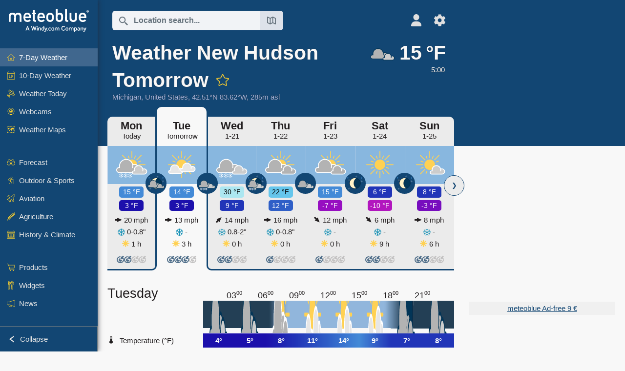

--- FILE ---
content_type: text/html; charset=UTF-8
request_url: https://www.meteoblue.com/en/weather/week/new-hudson_united-states_5003395?day=2&utm_source=weather_widget&utm_medium=linkus&utm_content=daily&utm_campaign=Weather%2BWidget
body_size: 22182
content:


<!DOCTYPE html>
<html lang="en">

    
    <head prefix="og: http://ogp.me/ns# fb: http://opg.me/ns/fb# place: http://ogp.me/ns/place#">
    

<script>
window.dataLayer = window.dataLayer || [];

/* https://developers.google.com/tag-platform/tag-manager/datalayer */
dataLayer.push({
  'pagePath': '/weather/week/index',
  'visitorType': 'visitor',
  'language': 'en'
});
// https://developers.google.com/tag-platform/gtagjs/configure
function gtag(){dataLayer.push(arguments)};

// Disabled, since it possibly breaks Google Analytics tracking - 2025-11-17
// gtag('consent', 'default', {
//     'ad_storage': 'denied',
//     'analytics_storage': 'denied',
//     'ad_user_data': 'denied',
//     'ad_personalization': 'denied',
//     'wait_for_update': 500,
// });
</script>
<!-- Google Tag Manager -->
<script>(function(w,d,s,l,i){w[l]=w[l]||[];w[l].push({'gtm.start':
new Date().getTime(),event:'gtm.js'});var f=d.getElementsByTagName(s)[0],
j=d.createElement(s),dl=l!='dataLayer'?'&l='+l:'';j.async=true;j.src=
'https://www.googletagmanager.com/gtm.js?id='+i+dl;f.parentNode.insertBefore(j,f);
})(window,document,'script','dataLayer','GTM-NCD5HRF');</script>
<!-- End Google Tag Manager -->
<script>
// foreach experienceImpressions
  dataLayer.push({"event": "experience_impression",
    "experiment_id": "mgb_locationSearchUrl",
    "variation_id": ""
  });
</script>


    <meta http-equiv="X-UA-Compatible" content="IE=edge">
    <meta http-equiv="Content-Type" content="text/html;charset=UTF-8">
    
        <meta name="viewport" content="width=device-width, initial-scale=1.0">

            <meta name="description" content="Today&#039;s and tonight&#039;s professional weather forecast for New Hudson. Precipitation radar, HD satellite images, and current weather warnings, hourly temperature, chance of rain, and sunshine hours.">
    
    
    <link rel="stylesheet" type="text/css" href="https://static.meteoblue.com/build/website.741/styles/main.css" />
<link rel="stylesheet" type="text/css" href="https://static.meteoblue.com/build/website.741/styles/print.css" media="print" />
<link rel="stylesheet" type="text/css" href="https://static.meteoblue.com/build/website.741/styles/homepage.css" />

    
    <link rel="shortcut icon" href="/favicon.ico">

    
    <meta name="image" content="https://static.meteoblue.com/assets/images/logo/meteoblue_tile_large.png">


<meta property="og:title" content="Weather New Hudson Tomorrow - meteoblue">
<meta property="og:type" content="website">
<meta property="og:image" content="https://static.meteoblue.com/assets/images/logo/meteoblue_tile_large.png">
<meta property="og:url" content="https://www.meteoblue.com/en/weather/week/new-hudson_united-states_5003395">
<meta property="og:description"
      content="Today&#039;s and tonight&#039;s professional weather forecast for New Hudson. Precipitation radar, HD satellite images, and current weather warnings, hourly temperature, chance of rain, and sunshine hours.">
<meta property="og:site_name" content="meteoblue">
<meta property="og:locale" content="en_GB">
    <meta property="place:location:latitude" content="42.5109">
    <meta property="place:location:longitude" content="-83.6155">
    <meta property="place:location:altitude" content="285">


    <meta name="twitter:card" content="summary_large_image">
    <meta name="twitter:image" content="https://static.meteoblue.com/assets/images/logo/meteoblue_tile_large.png">
<meta name="twitter:site" content="@meteoblue">
<meta name="twitter:creator" content="@meteoblue">
<meta name="twitter:title"   content="Weather New Hudson Tomorrow - meteoblue">
<meta name="twitter:description"
      content="Today&#039;s and tonight&#039;s professional weather forecast for New Hudson. Precipitation radar, HD satellite images, and current weather warnings, hourly temperature, chance of rain, and sunshine hours.">

<meta name="twitter:app:name:iphone" content="meteoblue">
<meta name="twitter:app:id:iphone" content="994459137">



    <link rel="alternate" hreflang="ar" href="https://www.meteoblue.com/ar/weather/week/new-hudson_%d8%a7%d9%84%d9%88%d9%84%d8%a7%d9%8a%d8%a7%d8%aa-%d8%a7%d9%84%d9%85%d8%aa%d8%ad%d8%af%d8%a9-%d8%a7%d9%84%d8%a3%d9%85%d8%b1%d9%8a%d9%83%d9%8a%d8%a9_5003395"/>
    <link rel="alternate" hreflang="bg" href="https://www.meteoblue.com/bg/%D0%B2%D1%80%D0%B5%D0%BC%D0%B5%D1%82%D0%BE/%D1%81%D0%B5%D0%B4%D0%BC%D0%B8%D1%86%D0%B0/new-hudson_%d0%a1%d0%90%d0%a9_5003395"/>
    <link rel="alternate" hreflang="cs" href="https://www.meteoblue.com/cs/po%C4%8Das%C3%AD/t%C3%BDden/new-hudson_spojen%c3%a9-st%c3%a1ty-americk%c3%a9_5003395"/>
    <link rel="alternate" hreflang="de" href="https://www.meteoblue.com/de/wetter/woche/new-hudson_vereinigte-staaten_5003395"/>
    <link rel="alternate" hreflang="el" href="https://www.meteoblue.com/el/%CE%BA%CE%B1%CE%B9%CF%81%CF%8C%CF%82/%CE%B5%CE%B2%CE%B4%CE%BF%CE%BC%CE%AC%CE%B4%CE%B1/new-hudson_%ce%97%ce%a0%ce%91_5003395"/>
    <link rel="alternate" hreflang="en" href="https://www.meteoblue.com/en/weather/week/new-hudson_united-states_5003395"/>
    <link rel="alternate" hreflang="es" href="https://www.meteoblue.com/es/tiempo/semana/new-hudson_estados-unidos_5003395"/>
    <link rel="alternate" hreflang="fr" href="https://www.meteoblue.com/fr/meteo/semaine/new-hudson_%c3%89tats-unis_5003395"/>
    <link rel="alternate" hreflang="hr" href="https://www.meteoblue.com/hr/weather/week/new-hudson_united-states_5003395"/>
    <link rel="alternate" hreflang="hu" href="https://www.meteoblue.com/hu/id%C5%91j%C3%A1r%C3%A1s/h%C3%A9t/new-hudson_usa_5003395"/>
    <link rel="alternate" hreflang="it" href="https://www.meteoblue.com/it/tempo/settimana/new-hudson_stati-uniti_5003395"/>
    <link rel="alternate" hreflang="ka" href="https://www.meteoblue.com/ka/%E1%83%90%E1%83%9B%E1%83%98%E1%83%9C%E1%83%93%E1%83%98/%E1%83%99%E1%83%95%E1%83%98%E1%83%A0%E1%83%90/new-hudson_%e1%83%90%e1%83%a8%e1%83%a8_5003395"/>
    <link rel="alternate" hreflang="nl" href="https://www.meteoblue.com/nl/weer/week/new-hudson_verenigde-staten_5003395"/>
    <link rel="alternate" hreflang="pl" href="https://www.meteoblue.com/pl/pogoda/tydzie%C5%84/new-hudson_stany-zjednoczone_5003395"/>
    <link rel="alternate" hreflang="pt" href="https://www.meteoblue.com/pt/tempo/semana/new-hudson_eua_5003395"/>
    <link rel="alternate" hreflang="ro" href="https://www.meteoblue.com/ro/vreme/s%C4%83pt%C4%83m%C3%A2na/new-hudson_s.u.a._5003395"/>
    <link rel="alternate" hreflang="ru" href="https://www.meteoblue.com/ru/%D0%BF%D0%BE%D0%B3%D0%BE%D0%B4%D0%B0/%D0%BD%D0%B5%D0%B4%D0%B5%D0%BB%D1%8F/new-hudson_%d0%a1%d0%a8%d0%90_5003395"/>
    <link rel="alternate" hreflang="sk" href="https://www.meteoblue.com/sk/po%C4%8Dasie/t%C3%BD%C5%BEde%C5%88/new-hudson_spojen%c3%a9-%c5%a1t%c3%a1ty-americk%c3%a9_5003395"/>
    <link rel="alternate" hreflang="sr" href="https://www.meteoblue.com/sr/vreme/nedeljna/new-hudson_%d0%a1%d1%98%d0%b5%d0%b4%d0%b8%d1%9a%d0%b5%d0%bd%d0%b5-%d0%94%d1%80%d0%b6%d0%b0%d0%b2%d0%b5_5003395"/>
    <link rel="alternate" hreflang="tr" href="https://www.meteoblue.com/tr/hava/hafta/new-hudson_abd_5003395"/>
    <link rel="alternate" hreflang="uk" href="https://www.meteoblue.com/uk/weather/week/new-hudson_united-states_5003395"/>

    
        <title>Weather New Hudson Tomorrow - meteoblue</title>

            
        <script async src="https://securepubads.g.doubleclick.net/tag/js/gpt.js"></script>
    
            <script>
    window.googletag = window.googletag || {cmd: []};

    var width = window.innerWidth
    || document.documentElement.clientWidth
    || document.body.clientWidth;

    if (width > 600) {
     
        
        // Desktop ads
        var adSlot1, adSlot2;

        googletag.cmd.push(function () {
            var mapping1 = googletag.sizeMapping()
                .addSize([1200, 0], [300, 600], [300, 250], [160, 600], [120, 600], [240, 400], [250, 250], [200, 200], 'fluid')
                .addSize([968, 0], [728, 90], [468, 60], 'fluid')
                .addSize([840, 0], [468, 60], 'fluid')
                .addSize([728, 0], [728, 90], 'fluid')
                .addSize([600, 0], [468, 60], 'fluid')
                .build();
            var mapping2 = googletag.sizeMapping()
                .addSize([1200, 0], [300, 250], [250, 250], [200, 200], 'fluid')
                .build();
            var mapping3 = googletag.sizeMapping()
                .addSize([1200, 0], [728, 90], [468, 60], 'fluid')
                .addSize([968, 0], [728, 90], [468, 60], 'fluid')
                .addSize([840, 0], [468, 60], 'fluid')
                .addSize([728, 0], [728, 90], 'fluid')
                .addSize([600, 0], [468, 60], 'fluid')
                .build();

            adSlot1 = googletag.defineSlot('/12231147/mb_desktop_uppermost', ['fluid', [300, 600], [300, 250], [160, 600], [120, 600], [240, 400], [250, 250], [200, 200] [728, 90], [468, 60]], 'div-gpt-ad-1534153139004-0');
            adSlot1.setTargeting("refresh").setTargeting('pagecontent', ['weatherForecast']).setTargeting('pl', ['en']).addService(googletag.pubads()).defineSizeMapping(mapping1);

            if (width > 1200 ) {
                adSlot2 = googletag.defineSlot('/12231147/mb_desktop_second', ['fluid', [300, 250], [250, 250], [200, 200]], 'div-gpt-ad-1534153665280-0');
                adSlot2.setTargeting("refresh").setTargeting('pagecontent', ['weatherForecast']).setTargeting('pl', ['en']).addService(googletag.pubads()).defineSizeMapping(mapping2).setCollapseEmptyDiv(true);
            } 

            adSlot3 = googletag.defineSlot('/12231147/desktop_banner_3', ['fluid', [728, 90], [468, 60]], 'div-gpt-ad-1684325002857-0');
            adSlot3.setTargeting("refresh").setTargeting('pagecontent', ['weatherForecast']).setTargeting('pl', ['en']).addService(googletag.pubads()).defineSizeMapping(mapping3);

            googletag.pubads().addEventListener('slotRenderEnded', function (event) {
                if ('div-gpt-ad-1534153139004-0' === event.slot.getSlotElementId() && event.size !== null) {
                    document.getElementById('div-gpt-ad-1534153139004-0').setAttribute('style', 'height: ' + event.size[1] + 'px');
                }
            });

            var resizeOut = null;
            if ('function' === typeof (window.addEventListener)) {
                window.addEventListener('resize', function () {
                    if (null !== resizeOut) clearTimeout(resizeOut);
                    resizeOut = setTimeout(function () {
                        googletag.pubads().refresh([adSlot1, adSlot2]);
                    }, 1000);
                });
            }

            googletag.pubads().enableSingleRequest();
            googletag.enableServices();
        });
        } else {
        // Mobile interstitial and anchor
        var interstitialSlot, anchorSlot, adSlot1, adSlot2;

        var mb = mb || {};

        googletag.cmd.push(function () {
            interstitialSlot = googletag.defineOutOfPageSlot('/12231147/mobileWebInterstitial_2342', googletag.enums.OutOfPageFormat.INTERSTITIAL).setTargeting('pagecontent', ['weatherForecast']).setTargeting('pl', ['en']);
            anchorSlot = googletag.defineOutOfPageSlot('/12231147/mobileWeb_adaptiveBanner', googletag.enums.OutOfPageFormat.BOTTOM_ANCHOR).setTargeting('pagecontent', ['weatherForecast']).setTargeting('pl', ['en']);
            
            adSlot1 = googletag.defineSlot('/12231147/mb_mobileWEb_banner', ['fluid', [300, 100], [320, 50], [320, 100]], 'div-gpt-ad-1681307013248-0');
            adSlot1.setTargeting("refresh").setTargeting('pagecontent', ['weatherForecast']).setTargeting('pl', ['en']);
                                                                                                                
            adSlot2 = googletag.defineSlot('/12231147/mb_mobileWEb_banner2', [[300, 250], 'fluid', [300, 100], [320, 50], [320, 100]], 'div-gpt-ad-1681336466256-0');
            adSlot2.setTargeting("refresh").setTargeting('pagecontent', ['weatherForecast']).setTargeting('pl', ['en']);

            //this will show add on the top if this id is defined, if it is not it will show ad in the bottom as usual
            if(document.getElementById("display_mobile_ad_in_header")){
                if (adSlot1) {
                    adSlot1.addService(googletag.pubads());
                }
            }
            else{
                if (anchorSlot) {
                    anchorSlot.addService(googletag.pubads());
                    mb.anchorAd = true;
                    mb.refreshAnchorAd = function() {
                        googletag.cmd.push(function() {
                            googletag.pubads().refresh([anchorSlot]);
                        });
                    };
                }
            }

            // this show adslot2 everywhere it is definde in .vue template (usually included somewhere in the body)
            if (adSlot2) {
                adSlot2.addService(googletag.pubads());
            }

            if (interstitialSlot) {
                interstitialSlot.addService(googletag.pubads());

                googletag.pubads().addEventListener('slotOnload', function(event) {
                    if (interstitialSlot === event.slot) {
                        mb.interstitial = true
                    }
                });
            }

            googletag.pubads().enableSingleRequest();
            googletag.pubads().collapseEmptyDivs();
            googletag.enableServices();
        });
    }
</script>
<script>
    window.mb = window.mb || {};
    window.mb.advertisingShouldBeEnabled = true;
</script>
    
    
    <meta name="apple-itunes-app" content="app-id=994459137">

    
    <link rel="manifest" href="/en/index/manifest">

    <script>
        let deferredPrompt;

        window.addEventListener('beforeinstallprompt', (e) => {
            e.preventDefault();
            deferredPrompt = e;
            const banner = document.getElementById('app-download-banner');
            if (banner) banner.style.display = 'flex';
        });
    </script>
</head>

    <body class="                            ">
                    <!-- Google Tag Manager (noscript) -->
            <noscript><iframe src="https://www.googletagmanager.com/ns.html?id=GTM-NCD5HRF"
            height="0" width="0" style="display:none;visibility:hidden"></iframe></noscript>
            <!-- End Google Tag Manager (noscript) -->
                <script>
            window.locationSearchUrl = "";
        </script>

        
            
    <div id="navigation_scroll_container" class="navigation-scroll-container">
        <nav id="main_navigation" class="main-navigation">
                            <a title="meteoblue" href="/en/weather/forecast/week" class="menu-logo" aria-label="Home"></a>
                        <ul class="nav" itemscope="itemscope" itemtype="http://schema.org/SiteNavigationElement"><li class="active"><a href="/en/weather/week/new-hudson_united-states_5003395" class="icon-7-day nav-icon" itemprop="url" title="7 Day Weather"><span itemprop="name">7-Day Weather</span></a></li><li class=""><a href="/en/weather/10-days/new-hudson_united-states_5003395" class="icon-10-day nav-icon" itemprop="url" title="10-Day Weather"><span itemprop="name">10-Day Weather</span></a></li><li class=""><a href="/en/weather/today/new-hudson_united-states_5003395" class="icon-current nav-icon" itemprop="url" title="Weather Today"><span itemprop="name">Weather Today</span></a></li><li class=""><a href="/en/weather/webcams/new-hudson_united-states_5003395" class="icon-webcam nav-icon" itemprop="url" title="Webcams"><span itemprop="name">Webcams</span></a></li><li class=" section-end"><a href="/en/weather/maps/new-hudson_united-states_5003395" class="icon-weather-maps nav-icon" itemprop="url" title="Weather maps"><span itemprop="name">Weather Maps</span></a></li><li class=" extendable"><a href="#" class="icon-forecast nav-icon" itemprop="url" target=""><span itemprop="name">Forecast</span></a><ul><li class=""><a href="javascript:void(0)" itemprop="url" data-url="/en/weather/forecast/meteogramweb/new-hudson_united-states_5003395"><span itemprop="name">Meteograms</span></a></li><li class=""><a href="javascript:void(0)" itemprop="url" data-url="/en/weather/forecast/multimodel/new-hudson_united-states_5003395"><span itemprop="name">MultiModel</span></a></li><li class=""><a href="javascript:void(0)" itemprop="url" data-url="/en/weather/forecast/multimodelensemble/new-hudson_united-states_5003395"><span itemprop="name">MultiModel Ensemble</span></a></li><li class=""><a href="javascript:void(0)" itemprop="url" data-url="/en/weather/forecast/seasonaloutlook/new-hudson_united-states_5003395"><span itemprop="name">Seasonal Forecast</span></a></li><li class=""><a href="/en/weather/warnings/index/new-hudson_united-states_5003395" itemprop="url"><span itemprop="name">Weather Warnings</span></a></li></ul></li><li class=" extendable"><a href="#" class="icon-outdoor-sports nav-icon" itemprop="url" target=""><span itemprop="name">Outdoor &amp; Sports</span></a><ul><li class=""><a href="javascript:void(0)" itemprop="url" data-url="/en/weather/outdoorsports/where2go/new-hudson_united-states_5003395"><span itemprop="name">where2go</span></a></li><li class=""><a href="javascript:void(0)" itemprop="url" data-url="/en/weather/outdoorsports/snow/new-hudson_united-states_5003395"><span itemprop="name">Snow</span></a></li><li class=""><a href="javascript:void(0)" itemprop="url" data-url="/en/weather/outdoorsports/seasurf/new-hudson_united-states_5003395"><span itemprop="name">Sea &amp; Surf</span></a></li><li class=""><a href="/en/weather/outdoorsports/seeing/new-hudson_united-states_5003395" itemprop="url"><span itemprop="name">Astronomy Seeing</span></a></li><li class=""><a href="/en/weather/outdoorsports/airquality/new-hudson_united-states_5003395" itemprop="url"><span itemprop="name">Air Quality &amp; Pollen</span></a></li></ul></li><li class=" extendable"><a href="#" class="icon-aviation nav-icon" itemprop="url" target=""><span itemprop="name">Aviation</span></a><ul><li class=""><a href="javascript:void(0)" itemprop="url" data-url="/en/weather/aviation/air/new-hudson_united-states_5003395"><span itemprop="name">AIR</span></a></li><li class=""><a href="javascript:void(0)" itemprop="url" data-url="/en/weather/aviation/thermal/new-hudson_united-states_5003395"><span itemprop="name">Thermals</span></a></li><li class=""><a href="javascript:void(0)" itemprop="url" data-url="/en/weather/aviation/trajectories/new-hudson_united-states_5003395"><span itemprop="name">Trajectories</span></a></li><li class=""><a href="javascript:void(0)" itemprop="url" data-url="/en/weather/aviation/crosssection/new-hudson_united-states_5003395"><span itemprop="name">Cross-section</span></a></li><li class=""><a href="javascript:void(0)" itemprop="url" data-url="/en/weather/aviation/stuve/new-hudson_united-states_5003395"><span itemprop="name">Stueve &amp; Sounding</span></a></li><li class=""><a href="/en/weather/maps/index/new-hudson_united-states_5003395#map=metar~metarflightcondition~none~none~none" itemprop="url"><span itemprop="name">METAR &amp; TAF</span></a></li></ul></li><li class=" extendable"><a href="#" class="icon-agriculture nav-icon" itemprop="url" target=""><span itemprop="name">Agriculture</span></a><ul><li class=""><a href="javascript:void(0)" itemprop="url" data-url="/en/weather/agriculture/meteogramagro/new-hudson_united-states_5003395"><span itemprop="name">Meteogram AGRO</span></a></li><li class=""><a href="javascript:void(0)" itemprop="url" data-url="/en/weather/agriculture/sowing/new-hudson_united-states_5003395"><span itemprop="name">Sowing Windows</span></a></li><li class=""><a href="javascript:void(0)" itemprop="url" data-url="/en/weather/agriculture/spraying/new-hudson_united-states_5003395"><span itemprop="name">Spraying Windows</span></a></li><li class=""><a href="javascript:void(0)" itemprop="url" data-url="/en/weather/agriculture/soiltrafficability/new-hudson_united-states_5003395"><span itemprop="name">Soil Trafficability</span></a></li></ul></li><li class=" section-end extendable"><a href="/en/weather/historyclimate/climatemodelled/new-hudson_united-states_5003395" class="icon-history-climate nav-icon" itemprop="url"><span itemprop="name">History &amp; Climate</span></a><ul><li class=""><a href="javascript:void(0)" itemprop="url" data-url="/en/climate-change/new-hudson_united-states_5003395"><span itemprop="name">Climate Change</span></a></li><li class=""><a href="/en/weather/historyclimate/climatemodelled/new-hudson_united-states_5003395" itemprop="url"><span itemprop="name">Climate (modelled)</span></a></li><li class=""><a href="javascript:void(0)" itemprop="url" data-url="/en/weather/historyclimate/climateobserved/new-hudson_united-states_5003395"><span itemprop="name">Climate (observed)</span></a></li><li class=""><a href="javascript:void(0)" itemprop="url" data-url="/en/weather/historyclimate/verificationshort/new-hudson_united-states_5003395"><span itemprop="name">Short-term Verification</span></a></li><li class=""><a href="/en/weather/historyclimate/weatherarchive/new-hudson_united-states_5003395" itemprop="url"><span itemprop="name">Weather Archive</span></a></li><li class=""><a href="javascript:void(0)" itemprop="url" data-url="/en/weather/historyclimate/climatecomparison/new-hudson_united-states_5003395"><span itemprop="name">Climate Comparison</span></a></li></ul></li><li class=" extendable"><a href="/en/pointplus" class="icon-products nav-icon" itemprop="url"><span itemprop="name">Products</span></a><ul><li class=""><a rel="noreferrer" href="https://content.meteoblue.com/en/" itemprop="url" target="_blank"><span class="external-positive glyph" itemprop="name">&nbsp;Overview</span></a></li><li class=""><a rel="noreferrer" href="https://content.meteoblue.com/en/business-solutions/weather-apis" itemprop="url" target="_blank"><span class="external-positive glyph" itemprop="name">&nbsp;Weather API</span></a></li><li class=""><a href="/en/ad-free" itemprop="url"><span itemprop="name">Ad-free</span></a></li><li class=""><a href="/en/pointplus" itemprop="url"><span itemprop="name">point+</span></a></li><li class=""><a href="/en/historyplus" itemprop="url"><span itemprop="name">history+</span></a></li><li class=""><a href="/en/climateplus" itemprop="url"><span itemprop="name">climate+</span></a></li><li class=""><a href="/en/products/cityclimate" itemprop="url"><span itemprop="name">Urban Heat Maps</span></a></li><li class=""><a rel="noreferrer" href="https://play.google.com/store/apps/details?id=com.meteoblue.droid&amp;utm_source=Website&amp;utm_campaign=Permanent" itemprop="url" target="_blank"><span class="external-positive glyph" itemprop="name">&nbsp;Android App</span></a></li><li class=""><a rel="noreferrer" href="https://itunes.apple.com/app/meteoblue/id994459137" itemprop="url" target="_blank"><span class="external-positive glyph" itemprop="name">&nbsp;iPhone App</span></a></li></ul></li><li class=" extendable"><a href="#" class="icon-widget nav-icon" itemprop="url" target=""><span itemprop="name">Widgets</span></a><ul><li class=""><a href="javascript:void(0)" itemprop="url" data-url="/en/weather/widget/setupmap/new-hudson_united-states_5003395"><span itemprop="name">Weather Maps Widget</span></a></li><li class=""><a href="javascript:void(0)" itemprop="url" data-url="/en/weather/widget/setupheatmap/new-hudson_united-states_5003395"><span itemprop="name">Urban Maps Widget</span></a></li><li class=""><a href="javascript:void(0)" itemprop="url" data-url="/en/weather/widget/setupthree/new-hudson_united-states_5003395"><span itemprop="name">3h Weather Widget</span></a></li><li class=""><a href="javascript:void(0)" itemprop="url" data-url="/en/weather/widget/setupday/new-hudson_united-states_5003395"><span itemprop="name">Daily Weather Widget</span></a></li><li class=""><a href="javascript:void(0)" itemprop="url" data-url="/en/weather/widget/setupseeing/new-hudson_united-states_5003395"><span itemprop="name">Astronomy Widget</span></a></li><li class=""><a href="javascript:void(0)" itemprop="url" data-url="/en/weather/widget/setupmeteogram/new-hudson_united-states_5003395"><span itemprop="name">Meteogram Widget</span></a></li><li class=""><a href="/en/weather/meteotv/overview/new-hudson_united-states_5003395" class="meteotv nav-icon" itemprop="url" title="meteoTV"><span itemprop="name">meteoTV</span></a></li></ul></li><li class=" section-end extendable"><a href="/en/blog/article/news" class="icon-news nav-icon" itemprop="url"><span itemprop="name">News</span></a><ul><li class=""><a href="/en/blog/article/news" itemprop="url"><span itemprop="name">News</span></a></li><li class=""><a href="/en/blog/article/weathernews" itemprop="url"><span itemprop="name">Weather News</span></a></li></ul></li></ul>            <ul class="nav collapse-button">
                <li id="button_collapse" class="button-collapse glyph" title="Collapse">Collapse</li>
                <li id="button_expand" class="button-expand glyph" title="Expand"></li>
            </ul>
        </nav>
    </div>

    
    
    <script>
        try{
            if( window.localStorage !== undefined && window.localStorage !== null){
                const navigationJson = localStorage.getItem('navigation');
                if (navigationJson !== null && navigationJson !== undefined) {
                    const navigationSettings = JSON.parse(navigationJson);
                    if (navigationSettings.collapsed) {
                        document.body.classList.add("nav-collapsed");
                    }
                }
            }
        } catch (err){
            console.error(err);
        }
    </script>

                    <div class="page-header  ">
        
    <div id="app-download-banner" class="app-download-banner">
        <span class="glyph close" onclick="document.getElementById('app-download-banner').style.display = 'none'"></span>
        <div>Get the meteoblue app</div>
        <button class="btn" id="install-app-button" onclick="deferredPrompt.prompt()">
            Download        </button>
    </div>
    <script>
        if (deferredPrompt !== undefined) {
            document.getElementById('app-download-banner').style.display = 'flex';
        }
    </script>

    
    <div class="intro">
        <div class="topnav">
            <div class="wrapper ">
                <div class="header-top">
                                            <div class="menu-mobile-container">
                            <a class="menu-mobile-trigger" href="#" aria-label="Menu">
                                <span class="fasvg-36 fa-bars"></span>
                            </a>
                            <div id="menu_mobile" class="menu-mobile">
                                <a href="/en/weather/forecast/week" class="menu-logo " aria-label="Home"></a>
                                <div class="menu-mobile-trigger close-menu-mobile">
                                    <span class="close-drawer">×</span>
                                </div>
                            </div>
                        </div>
                    
                                            <div class="location-box">
                            <div class="location-selection primary">
                                <div id="location_search" class="location-search">
                                    <form id="locationform" class="locationform" method="get"
                                        action="/en/weather/search/index">
                                        <input id="gls"
                                            class="searchtext"
                                            type="text"
                                            value=""
                                            data-mbdescription="Location search"                                            data-mbautoset="1"
                                            data-role="query"
                                            name="query"
                                            autocomplete="off"
                                            tabindex="0"
                                            placeholder="Location search..."                                            onclick="if(this.value == 'Location search...') {this.value=''}">
                                        </input>
                                        <label for="gls">Location search</label>                                        
                                        <button type="submit" aria-label="Submit">
                                        </button>
                                        <button id="gls_map" class="location-map" href="#" aria-label="Open Map"> 
                                            <span class="fasvg-18 fa-map-search"></span>
                                        </button>
                                        <button id="gps" class="location-gps" href="#" aria-label="Nearby"> 
                                            <span class="fasvg-18 fa-location-search"></span>
                                        </button>
                                        <div class="results"></div>
                                    </form>
                                </div>
                            </div>
                        </div>
                    
                    <div class="additional-settings narrow">
                        <div id="user" class="button settings2">
                                                            <div class="inner">
                                    <a href="/en/user/login/index" aria-label="Profile">
                                        <span class="fasvg-25 fa-user-light"></span>
                                    </a>
                                </div>
                                                    </div>


                        <div id="settings" class="button settings">
                            <div class="inner">
                                <a href="#" aria-label="Settings">
                                    <span class="fasvg-25 fa-cog"></span>
                                </a>
                            </div>

                            <div class="matches" style="display: none;">
                                
                                <h2>Language</h2>
                                <ul class="matches-group wide">
                                                                            <li style="direction: rtl;">
                                                                                        <a hreflang="ar"  href="https://www.meteoblue.com/ar/weather/week/new-hudson_%d8%a7%d9%84%d9%88%d9%84%d8%a7%d9%8a%d8%a7%d8%aa-%d8%a7%d9%84%d9%85%d8%aa%d8%ad%d8%af%d8%a9-%d8%a7%d9%84%d8%a3%d9%85%d8%b1%d9%8a%d9%83%d9%8a%d8%a9_5003395">عربي</a>

                                        </li>
                                                                            <li>
                                                                                        <a hreflang="bg"  href="https://www.meteoblue.com/bg/%D0%B2%D1%80%D0%B5%D0%BC%D0%B5%D1%82%D0%BE/%D1%81%D0%B5%D0%B4%D0%BC%D0%B8%D1%86%D0%B0/new-hudson_%d0%a1%d0%90%d0%a9_5003395">Български</a>

                                        </li>
                                                                            <li>
                                                                                        <a hreflang="cs"  href="https://www.meteoblue.com/cs/po%C4%8Das%C3%AD/t%C3%BDden/new-hudson_spojen%c3%a9-st%c3%a1ty-americk%c3%a9_5003395">Čeština</a>

                                        </li>
                                                                            <li>
                                                                                        <a hreflang="de"  href="https://www.meteoblue.com/de/wetter/woche/new-hudson_vereinigte-staaten_5003395">Deutsch</a>

                                        </li>
                                                                            <li>
                                                                                        <a hreflang="el"  href="https://www.meteoblue.com/el/%CE%BA%CE%B1%CE%B9%CF%81%CF%8C%CF%82/%CE%B5%CE%B2%CE%B4%CE%BF%CE%BC%CE%AC%CE%B4%CE%B1/new-hudson_%ce%97%ce%a0%ce%91_5003395">Ελληνικά</a>

                                        </li>
                                                                            <li class="selected">
                                                                                        <a hreflang="en"  href="https://www.meteoblue.com/en/weather/week/new-hudson_united-states_5003395">English</a>

                                        </li>
                                                                            <li>
                                                                                        <a hreflang="es"  href="https://www.meteoblue.com/es/tiempo/semana/new-hudson_estados-unidos_5003395">Español</a>

                                        </li>
                                                                            <li>
                                                                                        <a hreflang="fr"  href="https://www.meteoblue.com/fr/meteo/semaine/new-hudson_%c3%89tats-unis_5003395">Français</a>

                                        </li>
                                                                            <li>
                                                                                        <a hreflang="hr"  href="https://www.meteoblue.com/hr/weather/week/new-hudson_united-states_5003395">Hrvatski</a>

                                        </li>
                                                                            <li>
                                                                                        <a hreflang="hu"  href="https://www.meteoblue.com/hu/id%C5%91j%C3%A1r%C3%A1s/h%C3%A9t/new-hudson_usa_5003395">Magyar</a>

                                        </li>
                                                                            <li>
                                                                                        <a hreflang="it"  href="https://www.meteoblue.com/it/tempo/settimana/new-hudson_stati-uniti_5003395">Italiano</a>

                                        </li>
                                                                            <li>
                                                                                        <a hreflang="ka"  href="https://www.meteoblue.com/ka/%E1%83%90%E1%83%9B%E1%83%98%E1%83%9C%E1%83%93%E1%83%98/%E1%83%99%E1%83%95%E1%83%98%E1%83%A0%E1%83%90/new-hudson_%e1%83%90%e1%83%a8%e1%83%a8_5003395">ქართული ენა</a>

                                        </li>
                                                                            <li>
                                                                                        <a hreflang="nl"  href="https://www.meteoblue.com/nl/weer/week/new-hudson_verenigde-staten_5003395">Nederlands</a>

                                        </li>
                                                                            <li>
                                                                                        <a hreflang="pl"  href="https://www.meteoblue.com/pl/pogoda/tydzie%C5%84/new-hudson_stany-zjednoczone_5003395">Polski</a>

                                        </li>
                                                                            <li>
                                                                                        <a hreflang="pt"  href="https://www.meteoblue.com/pt/tempo/semana/new-hudson_eua_5003395">Português</a>

                                        </li>
                                                                            <li>
                                                                                        <a hreflang="ro"  href="https://www.meteoblue.com/ro/vreme/s%C4%83pt%C4%83m%C3%A2na/new-hudson_s.u.a._5003395">Română</a>

                                        </li>
                                                                            <li>
                                                                                        <a hreflang="ru"  href="https://www.meteoblue.com/ru/%D0%BF%D0%BE%D0%B3%D0%BE%D0%B4%D0%B0/%D0%BD%D0%B5%D0%B4%D0%B5%D0%BB%D1%8F/new-hudson_%d0%a1%d0%a8%d0%90_5003395">Pусский</a>

                                        </li>
                                                                            <li>
                                                                                        <a hreflang="sk"  href="https://www.meteoblue.com/sk/po%C4%8Dasie/t%C3%BD%C5%BEde%C5%88/new-hudson_spojen%c3%a9-%c5%a1t%c3%a1ty-americk%c3%a9_5003395">Slovenský</a>

                                        </li>
                                                                            <li>
                                                                                        <a hreflang="sr"  href="https://www.meteoblue.com/sr/vreme/nedeljna/new-hudson_%d0%a1%d1%98%d0%b5%d0%b4%d0%b8%d1%9a%d0%b5%d0%bd%d0%b5-%d0%94%d1%80%d0%b6%d0%b0%d0%b2%d0%b5_5003395">Srpski</a>

                                        </li>
                                                                            <li>
                                                                                        <a hreflang="tr"  href="https://www.meteoblue.com/tr/hava/hafta/new-hudson_abd_5003395">Türkçe</a>

                                        </li>
                                                                            <li>
                                                                                        <a hreflang="uk"  href="https://www.meteoblue.com/uk/weather/week/new-hudson_united-states_5003395">Українська</a>

                                        </li>
                                                                    </ul>
                                
                                <h2>Temperature</h2>
                                <ul class="matches-group">
                                                                            <li>
                                            <a href="https://www.meteoblue.com/en/weather/week/new-hudson_united-states_5003395" class="unit" data-type="temp"
                                            data-unit="CELSIUS">°C</a>
                                        </li>
                                                                            <li class="selected">
                                            <a href="https://www.meteoblue.com/en/weather/week/new-hudson_united-states_5003395" class="unit" data-type="temp"
                                            data-unit="FAHRENHEIT">°F</a>
                                        </li>
                                                                    </ul>
                                
                                <h2>Wind speed</h2>
                                <ul class="matches-group">
                                                                            <li>
                                            <a href="https://www.meteoblue.com/en/weather/week/new-hudson_united-states_5003395" class="unit" data-type="speed"
                                            data-unit="BEAUFORT">bft</a>
                                        </li>
                                                                            <li>
                                            <a href="https://www.meteoblue.com/en/weather/week/new-hudson_united-states_5003395" class="unit" data-type="speed"
                                            data-unit="KILOMETER_PER_HOUR">km/h</a>
                                        </li>
                                                                            <li>
                                            <a href="https://www.meteoblue.com/en/weather/week/new-hudson_united-states_5003395" class="unit" data-type="speed"
                                            data-unit="METER_PER_SECOND">m/s</a>
                                        </li>
                                                                            <li class="selected">
                                            <a href="https://www.meteoblue.com/en/weather/week/new-hudson_united-states_5003395" class="unit" data-type="speed"
                                            data-unit="MILE_PER_HOUR">mph</a>
                                        </li>
                                                                            <li>
                                            <a href="https://www.meteoblue.com/en/weather/week/new-hudson_united-states_5003395" class="unit" data-type="speed"
                                            data-unit="KNOT">kn</a>
                                        </li>
                                                                    </ul>
                                
                                <h2>Precipitation</h2>
                                <ul class="matches-group">
                                                                            <li>
                                            <a href="https://www.meteoblue.com/en/weather/week/new-hudson_united-states_5003395" class="unit" data-type="precip"
                                            data-unit="MILLIMETER">mm</a>
                                        </li>
                                                                            <li class="selected">
                                            <a href="https://www.meteoblue.com/en/weather/week/new-hudson_united-states_5003395" class="unit" data-type="precip"
                                            data-unit="INCH">in</a>
                                        </li>
                                                                    </ul>
                                <h2>Darkmode</h2>
                                <ul class="matches-group"> 
                                    <input class="switch darkmode-switch" role="switch" type="checkbox" data-cy="switchDarkmode" >
                                </ul>
                            </div>
                        </div>
                    </div>
                </div>

                <div class="print" style="display: none">
                    <img loading="lazy" class="logo" src="https://static.meteoblue.com/assets/images/logo/meteoblue_logo_v2.0.svg"
                        alt="meteoblue-logo">
                    <div class="qr-code"></div>
                </div>
            </div>
        </div>
    </div>

    
            <div class="header-lower">
            <header>
                <div id="header" class="header" itemscope itemtype="http://schema.org/Place">
                    <div class="wrapper  current-wrapper">
                        <div class="current-heading" itemscope itemtype="http://schema.org/City">
                            <h1 itemprop="name"
                                content="New Hudson"
                                class="main-heading">Weather New Hudson Tomorrow                                                                                                            <div id="add_fav" class="add-fav">
                                            <a name="favourites_add" title="Add to favourites" class="add-fav-signup" href="/en/user/login/index" aria-label="Add to favourites">
                                                <span class="fasvg-28 fa-star"></span>
                                            </a>
                                        </div>
                                                                                                </h1>

                            <div class="location-description  location-text ">
            <span itemscope itemtype="http://schema.org/AdministrativeArea">
                        <span class="admin" itemprop="name">
                <a href=/en/region/weather/satellite/michigan_united-states_5001836                    rel="nofollow" 
                >
                    Michigan                </a>
            </span>,&nbsp;
        </span>
    
            <span class="country" itemprop="containedInPlace" itemscope itemtype="http://schema.org/Country">
            <span itemprop="name">
                <a href=/en/country/weather/satellite/united-states_united-states_6252001                    rel="nofollow" 
                >
                    United States                </a>
            </span>,&nbsp;
        </span>
    
    <span itemprop="geo" itemscope itemtype="http://schema.org/GeoCoordinates">
        <span class="coords">42.51°N 83.62°W,&nbsp;</span>
        <meta itemprop="latitude" content="42.51"/>
        <meta itemprop="longitude" content="-83.62"/>

                    285m asl            <meta itemprop="elevation" content="285"/>
            </span>

    </div>


                        </div>

                        
                                                    <a  class="current-weather narrow"
                                href="/en/weather/forecast/current/new-hudson_united-states_5003395"
                                aria-label="Current weather">
                                <div class="current-picto-and-temp">
                                    <span class="current-picto">
                                                                                                                        <img
                                            src="https://static.meteoblue.com/assets/images/picto/22_night.svg"
                                            title="Overcast"
                                        />
                                    </span>
                                    <div class="h1 current-temp">
                                        15&thinsp;°F                                    </div>
                                </div>
                                <div class="current-description ">
                                                                        <span >5:00   </span> 
                                </div>
                            </a>
                                            </div>
                </div>
            </header>
        </div>
    
        
</div>
    
<!-- MOBILE AD  -->
<div id="display_mobile_ad_in_header" class="centered mobile-top-da-wrapper">
    <!-- /12231147/mb_mobileWEb_banner -->
    <div class="centered" id='div-gpt-ad-1681307013248-0' style="
        min-width: 100%;
        min-height: 115px;
        max-height: 115px;
         background: #124673;     "></div>
</div>


        
            <div class="wrapper-sda">
        <div class="ad1-box">
            <div id="div-gpt-ad-1534153139004-0" class="adsbygoogle ad1"></div>
            <a class="ad1-disable" href="/en/ad-free">
            meteoblue Ad-free 9 €
    </a>
        </div>
    </div>

        
<div id="wrapper-main" class="wrapper-main">

    <div class="wrapper ">
                    
                            <div id="fixity"
     class="fixity">
            <!-- /12231147/mb_desktop_second -->
        <div id="div-gpt-ad-1534153665280-0" class="adsbygoogle ad2">
        </div>
    
                        
<div id="news">
    
                            <article class="news" itemscope itemtype="http://schema.org/BlogPosting">
            <div class="news-heading">News </div>
            <a href="https://www.meteoblue.com/en/blog/article/show/40568_Looking+Back+on+2025%3A+meteoblue+Highlights" >
                                    <div class="news-img" itemprop="mainEntityOfPage">
                        <img alt="Looking Back on 2025: meteoblue Highlights" itemprop="image" loading="lazy" src="https://mb-richtexteditor.s3-eu-west-1.amazonaws.com/20260108133253_newsimg-2025reviewpreview_440x220.jpg" srcset="https://mb-richtexteditor.s3-eu-west-1.amazonaws.com/20260108133253_newsimg-2025reviewpreview_880x440.jpg 2x"/>
                    </div>
                                <div class="news-text">
                    <h3 itemprop="headline"> Looking Back on 2025: meteoblue Highlights </h3>         
                    <meta itemprop="mainEntityOfPage" content="https://www.meteoblue.com/en/blog/article/show/40568_Looking+Back+on+2025%3A+meteoblue+Highlights">
                    <div itemprop="publisher" itemscope itemtype="https://schema.org/Organization">
                        <meta itemprop="datePublished" content="2026-01-09T13:00:25+00:00">
                        <meta itemprop="dateModified" content="2026-01-11T08:50:19+00:00">
                        <div itemprop="logo" itemscope itemtype="https://schema.org/ImageObject">
                            <meta itemprop="url" content="https://static.meteoblue.com/assets/images/logo/launcher-icon-4x.png">
                            <meta itemprop="width" content="192">
                            <meta itemprop="height" content="60">
                        </div>
                        <meta itemprop="name" content="meteoblue AG">
                    </div>
                    <p itemprop="description">Looking back, 2025 was a year of steady progress and meaningful achievements for meteoblue. At the start of 2026, this review highlights the most important updates, projects and events that defined the year behind us.</p>
                    <meta itemprop="author" content="Oleksandra">
                    <div class="read-on" itemprop="url" title="News">Read on</div> 
                </div>
            </a>
        </article>
                            <article class="news" itemscope itemtype="http://schema.org/BlogPosting">
            <div class="news-heading">News </div>
            <a href="https://www.meteoblue.com/en/blog/article/show/40570_Why+Wind+Chill+Poses+More+Risk+Than+Low+Air+Temperature+Alone" >
                                    <div class="news-img" itemprop="mainEntityOfPage">
                        <img alt="Why Wind Chill Poses More Risk Than Low Air Temperature Alone" itemprop="image" loading="lazy" src="https://mb-richtexteditor.s3-eu-west-1.amazonaws.com/20260114181646_newsimg-windchill_440x220.jpg" srcset="https://mb-richtexteditor.s3-eu-west-1.amazonaws.com/20260114181646_newsimg-windchill_880x440.jpg 2x"/>
                    </div>
                                <div class="news-text">
                    <h3 itemprop="headline"> Why Wind Chill Poses More Risk Than Low Air Temperature Alone </h3>         
                    <meta itemprop="mainEntityOfPage" content="https://www.meteoblue.com/en/blog/article/show/40570_Why+Wind+Chill+Poses+More+Risk+Than+Low+Air+Temperature+Alone">
                    <div itemprop="publisher" itemscope itemtype="https://schema.org/Organization">
                        <meta itemprop="datePublished" content="2026-01-14T13:03:32+00:00">
                        <meta itemprop="dateModified" content="2026-01-15T13:39:15+00:00">
                        <div itemprop="logo" itemscope itemtype="https://schema.org/ImageObject">
                            <meta itemprop="url" content="https://static.meteoblue.com/assets/images/logo/launcher-icon-4x.png">
                            <meta itemprop="width" content="192">
                            <meta itemprop="height" content="60">
                        </div>
                        <meta itemprop="name" content="meteoblue AG">
                    </div>
                    <p itemprop="description">On a cold winter day, the number shown on a thermometer rarely tells the full story. Add wind to low temperatures, and conditions can feel significantly colder – sometimes dangerously so. This effect is known as wind chill, and it plays an important role in how the human body experiences cold weather.</p>
                    <meta itemprop="author" content="Oleksandra">
                    <div class="read-on" itemprop="url" title="News">Read on</div> 
                </div>
            </a>
        </article>
    </div>            </div>
            
            <main class="main">
                <div class="grid">
                    

<!--<div class="app-promo">
    <a href="/en/weather/maps/index" aria-label="Weather Maps">
        <span class="icon">🗺️</span> <span class="promo-text">Try our Weather Maps</span> <span class="icon">🗺️</span>
    </a>
</div>

    <div class="app-promo">
        <a href="https://play.google.com/store/apps/details?id=com.meteoblue.droid&referrer=utm_source%3Dmeteoblue%26utm_medium%3DwebsiteBanner%26utm_campaign%3DwebsiteBanner%26anid%3Dadmob" aria-label="App download link">
            <span>Download meteoblue App</span>
        </a>
    </div>
-->
  
<div id="tab_results" class="tab-results">
    <div class="tab-parent-wrapper">
        <button id="arrow-start" class="previous-7-days">&#10094;</button>
        <div id="tabs" class="tab-wrapper">
                                            
                                                
                <div id="day1" class="tab  first    tab-before-active "
                    style="order: 1;">
                    <a                     href="/en/weather/week/new-hudson_united-states_5003395"
                    data-url="/en/weather/week/new-hudson_united-states_5003395"
                    data-mobile="/en/weather/week/oneday/new-hudson_united-states_5003395?day=1"
                    data-day="1">

                        <div class="tab-content">
                                                        
                            
                                                        
                            <time datetime="2026-01-19" class="date">
                                <div class="tab-day-short">
                                    Mon                                </div>
                                <div class="tab-day-long">
                                                                        Today                                                                    </div>
                            </time>

                            
                                                                                                                
                                                           
                             
                             

                            <div class="weather day  ">
                                <div class="weather-pictogram-wrapper day ">
                                    <img
                                        class="weather-pictogram "
                                        src="https://static.meteoblue.com/assets/images/picto/17_iday.svg"
                                        alt="Mostly cloudy with occasional snow"
                                        title="Mostly cloudy with occasional snow"
                                    />
                                </div>
                                <div class="weather-pictogram-wrapper-second night ">
                                    <img
                                        class="weather-pictogram "
                                        src="https://static.meteoblue.com/assets/images/picto/20_inight.svg"
                                        alt="Mostly cloudy"
                                        title="Mostly cloudy"
                                    />
                                </div>
                            </div>

                            
                            <div class="temps">
                                <div class="tab-temp-max" title="Maximum temperature"                                    title="Sunshine hours"                                                                        style="background-color: #348CED; color: #FFFFFF"
                                    >

                                                                        15&nbsp;°F                                                                    </div>
                                <div class="tab-temp-min" title="Minimum temperature"                                                                        style="background-color: #1C0DCF; color: #FFFFFF"
                                    >
                                                                        3&nbsp;°F                                                                    </div>
                            </div>

                            <div class="data">
                                
                                                                <div class="wind"  title="Wind speed" >
                                    <span class="glyph winddir W"></span>
                                    20 mph                                 </div>

                                
                                <div  title="Snowfall"   class="tab-precip">
                                    <span class="glyph snow"></span>
                                    0-0.8"                                </div>

                                
                                                                <div title="Sunshine hours" class="tab-sun">
                                    <span class="glyph sunshine"></span>
                                                                            1 h                                                                    </div>
                                
                            </div>

                            
                            <div class="tab-predictability"
                                title="Predictability: medium">
                                                                    <span class="glyph predictability  high-predictability "></span>
                                                                    <span class="glyph predictability  high-predictability "></span>
                                                                    <span class="glyph predictability "></span>
                                                                    <span class="glyph predictability "></span>
                                                            </div> 
                        </div>
                    </a>
                </div>
                                                                <div id="explanation_bubble" class="explanation-bubble">
                        <div>
                            <span class="glyph winddir W"></span>
                            Wind direction and wind speed                        </div>
                        <div>
                            <span class="glyph snow"></span>
                             Snowfall  
                        </div>
                        <div>
                            <span class="glyph sunshine"></span>
                            Sunshine hours                        </div>
                        <div>
                            <span class="glyph predictability"></span> 

                            
                            Predictability shows if the forecast is reliable <span class="glyph predictability base-color"></span><span class="glyph predictability base-color"></span><span class="glyph predictability base-color"></span><span class="glyph predictability base-color"></span>, a bit uncertain <span class="glyph predictability base-color"></span><span class="glyph predictability base-color"></span><span class="glyph predictability secondary-color"></span><span class="glyph predictability secondary-color"></span>, or is likely to change <span class="glyph predictability secondary-color"></span><span class="glyph predictability secondary-color"></span><span class="glyph predictability secondary-color"></span><span class="glyph predictability secondary-color"></span>.                        </div>
                    </div>
                
                                                
                <div id="day2" class="tab active    "
                    style="order: 2;">
                    <a rel="nofollow"                     href="/en/weather/week/new-hudson_united-states_5003395?day=2"
                    data-url="/en/weather/week/new-hudson_united-states_5003395?day=2"
                    data-mobile="/en/weather/week/oneday/new-hudson_united-states_5003395?day=2"
                    data-day="2">

                        <div class="tab-content">
                            <div id="inline_help" class="inline-help-icons"><span class="glyph help-solid"></span></div>                            
                            
                                                        
                            <time datetime="2026-01-20" class="date">
                                <div class="tab-day-short">
                                    Tue                                </div>
                                <div class="tab-day-long">
                                                                        Tomorrow                                                                    </div>
                            </time>

                            
                                                                                                                
                                                           
                             
                             

                            <div class="weather day  ">
                                <div class="weather-pictogram-wrapper day ">
                                    <img
                                        class="weather-pictogram "
                                        src="https://static.meteoblue.com/assets/images/picto/03_iday.svg"
                                        alt="Partly cloudy"
                                        title="Partly cloudy"
                                    />
                                </div>
                                <div class="weather-pictogram-wrapper-second night ">
                                    <img
                                        class="weather-pictogram "
                                        src="https://static.meteoblue.com/assets/images/picto/13_inight.svg"
                                        alt="Overcast with occasional snow"
                                        title="Overcast with occasional snow"
                                    />
                                </div>
                            </div>

                            
                            <div class="temps">
                                <div class="tab-temp-max" title="Maximum temperature"                                    title="Sunshine hours"                                                                        style="background-color: #348CED; color: #FFFFFF"
                                    >

                                                                        14&nbsp;°F                                                                    </div>
                                <div class="tab-temp-min" title="Minimum temperature"                                                                        style="background-color: #1C0DCF; color: #FFFFFF"
                                    >
                                                                        3&nbsp;°F                                                                    </div>
                            </div>

                            <div class="data">
                                
                                                                <div class="wind"  title="Wind speed" >
                                    <span class="glyph winddir W"></span>
                                    13 mph                                 </div>

                                
                                <div  title="Snowfall"   class="tab-precip dry">
                                    <span class="glyph snow"></span>
                                    -                                </div>

                                
                                                                <div title="Sunshine hours" class="tab-sun">
                                    <span class="glyph sunshine"></span>
                                                                            3 h                                                                    </div>
                                
                            </div>

                            
                            <div class="tab-predictability"
                                title="Predictability: high">
                                                                    <span class="glyph predictability  high-predictability "></span>
                                                                    <span class="glyph predictability  high-predictability "></span>
                                                                    <span class="glyph predictability  high-predictability "></span>
                                                                    <span class="glyph predictability "></span>
                                                            </div> 
                        </div>
                    </a>
                </div>
                                            
                                                
                <div id="day3" class="tab   tab-after-active  "
                    style="order: 3;">
                    <a rel="nofollow"                     href="javascript:void(0)"
                    data-url="/en/weather/week/new-hudson_united-states_5003395?day=3"
                    data-mobile="/en/weather/week/oneday/new-hudson_united-states_5003395?day=3"
                    data-day="3">

                        <div class="tab-content">
                                                        
                            
                                                        
                            <time datetime="2026-01-21" class="date">
                                <div class="tab-day-short">
                                    Wed                                </div>
                                <div class="tab-day-long">
                                                                        1-21                                                                    </div>
                            </time>

                            
                                                                                                                
                                                           
                             
                             

                            <div class="weather day  ">
                                <div class="weather-pictogram-wrapper day ">
                                    <img
                                        class="weather-pictogram "
                                        src="https://static.meteoblue.com/assets/images/picto/13_iday.svg"
                                        alt="Overcast with occasional snow"
                                        title="Overcast with occasional snow"
                                    />
                                </div>
                                <div class="weather-pictogram-wrapper-second night ">
                                    <img
                                        class="weather-pictogram "
                                        src="https://static.meteoblue.com/assets/images/picto/17_inight.svg"
                                        alt="Mostly cloudy with occasional snow"
                                        title="Mostly cloudy with occasional snow"
                                    />
                                </div>
                            </div>

                            
                            <div class="temps">
                                <div class="tab-temp-max" title="Maximum temperature"                                    title="Sunshine hours"                                                                        style="background-color: #A0EAF7; color: #000000"
                                    >

                                                                        30&nbsp;°F                                                                    </div>
                                <div class="tab-temp-min" title="Minimum temperature"                                                                        style="background-color: #1B34D7; color: #FFFFFF"
                                    >
                                                                        9&nbsp;°F                                                                    </div>
                            </div>

                            <div class="data">
                                
                                                                <div class="wind"  title="Wind speed" >
                                    <span class="glyph winddir SW"></span>
                                    14 mph                                 </div>

                                
                                <div  title="Snowfall"   class="tab-precip">
                                    <span class="glyph snow"></span>
                                    0.8-2"                                </div>

                                
                                                                <div title="Sunshine hours" class="tab-sun">
                                    <span class="glyph sunshine"></span>
                                                                            0 h                                                                    </div>
                                
                            </div>

                            
                            <div class="tab-predictability"
                                title="Predictability: medium">
                                                                    <span class="glyph predictability  high-predictability "></span>
                                                                    <span class="glyph predictability  high-predictability "></span>
                                                                    <span class="glyph predictability "></span>
                                                                    <span class="glyph predictability "></span>
                                                            </div> 
                        </div>
                    </a>
                </div>
                                            
                                                
                <div id="day4" class="tab   "
                    style="order: 4;">
                    <a rel="nofollow"                     href="javascript:void(0)"
                    data-url="/en/weather/week/new-hudson_united-states_5003395?day=4"
                    data-mobile="/en/weather/week/oneday/new-hudson_united-states_5003395?day=4"
                    data-day="4">

                        <div class="tab-content">
                                                        
                            
                                                        
                            <time datetime="2026-01-22" class="date">
                                <div class="tab-day-short">
                                    Thu                                </div>
                                <div class="tab-day-long">
                                                                        1-22                                                                    </div>
                            </time>

                            
                                                                                                                
                                                           
                             
                             

                            <div class="weather day  ">
                                <div class="weather-pictogram-wrapper day ">
                                    <img
                                        class="weather-pictogram "
                                        src="https://static.meteoblue.com/assets/images/picto/20_iday.svg"
                                        alt="Mostly cloudy"
                                        title="Mostly cloudy"
                                    />
                                </div>
                                <div class="weather-pictogram-wrapper-second night ">
                                    <img
                                        class="weather-pictogram "
                                        src="https://static.meteoblue.com/assets/images/picto/04_inight.svg"
                                        alt="Overcast"
                                        title="Overcast"
                                    />
                                </div>
                            </div>

                            
                            <div class="temps">
                                <div class="tab-temp-max" title="Maximum temperature"                                    title="Sunshine hours"                                                                        style="background-color: #51CBFA; color: #000000"
                                    >

                                                                        22&nbsp;°F                                                                    </div>
                                <div class="tab-temp-min" title="Minimum temperature"                                                                        style="background-color: #2460E2; color: #FFFFFF"
                                    >
                                                                        12&nbsp;°F                                                                    </div>
                            </div>

                            <div class="data">
                                
                                                                <div class="wind"  title="Wind speed" >
                                    <span class="glyph winddir W"></span>
                                    16 mph                                 </div>

                                
                                <div  title="Snowfall"   class="tab-precip">
                                    <span class="glyph snow"></span>
                                    0-0.8"                                </div>

                                
                                                                <div title="Sunshine hours" class="tab-sun">
                                    <span class="glyph sunshine"></span>
                                                                            0 h                                                                    </div>
                                
                            </div>

                            
                            <div class="tab-predictability"
                                title="Predictability: low">
                                                                    <span class="glyph predictability  high-predictability "></span>
                                                                    <span class="glyph predictability "></span>
                                                                    <span class="glyph predictability "></span>
                                                                    <span class="glyph predictability "></span>
                                                            </div> 
                        </div>
                    </a>
                </div>
                                            
                                                
                <div id="day5" class="tab   "
                    style="order: 5;">
                    <a rel="nofollow"                     href="javascript:void(0)"
                    data-url="/en/weather/week/new-hudson_united-states_5003395?day=5"
                    data-mobile="/en/weather/week/oneday/new-hudson_united-states_5003395?day=5"
                    data-day="5">

                        <div class="tab-content">
                                                        
                            
                                                        
                            <time datetime="2026-01-23" class="date">
                                <div class="tab-day-short">
                                    Fri                                </div>
                                <div class="tab-day-long">
                                                                        1-23                                                                    </div>
                            </time>

                            
                                                                                                                
                                                           
                             
                             

                            <div class="weather day  ">
                                <div class="weather-pictogram-wrapper day ">
                                    <img
                                        class="weather-pictogram "
                                        src="https://static.meteoblue.com/assets/images/picto/20_iday.svg"
                                        alt="Mostly cloudy"
                                        title="Mostly cloudy"
                                    />
                                </div>
                                <div class="weather-pictogram-wrapper-second night ">
                                    <img
                                        class="weather-pictogram "
                                        src="https://static.meteoblue.com/assets/images/picto/01_inight.svg"
                                        alt="Clear, cloudless sky"
                                        title="Clear, cloudless sky"
                                    />
                                </div>
                            </div>

                            
                            <div class="temps">
                                <div class="tab-temp-max" title="Maximum temperature"                                    title="Sunshine hours"                                                                        style="background-color: #348CED; color: #FFFFFF"
                                    >

                                                                        15&nbsp;°F                                                                    </div>
                                <div class="tab-temp-min" title="Minimum temperature"                                                                        style="background-color: #AF05E3; color: #FFFFFF"
                                    >
                                                                        -7&nbsp;°F                                                                    </div>
                            </div>

                            <div class="data">
                                
                                                                <div class="wind"  title="Wind speed" >
                                    <span class="glyph winddir NW"></span>
                                    12 mph                                 </div>

                                
                                <div  title="Snowfall"   class="tab-precip dry">
                                    <span class="glyph snow"></span>
                                    -                                </div>

                                
                                                                <div title="Sunshine hours" class="tab-sun">
                                    <span class="glyph sunshine"></span>
                                                                            0 h                                                                    </div>
                                
                            </div>

                            
                            <div class="tab-predictability"
                                title="Predictability: low">
                                                                    <span class="glyph predictability  high-predictability "></span>
                                                                    <span class="glyph predictability "></span>
                                                                    <span class="glyph predictability "></span>
                                                                    <span class="glyph predictability "></span>
                                                            </div> 
                        </div>
                    </a>
                </div>
                                            
                                                
                <div id="day6" class="tab   "
                    style="order: 6;">
                    <a rel="nofollow"                     href="javascript:void(0)"
                    data-url="/en/weather/week/new-hudson_united-states_5003395?day=6"
                    data-mobile="/en/weather/week/oneday/new-hudson_united-states_5003395?day=6"
                    data-day="6">

                        <div class="tab-content">
                                                        
                            
                                                        
                            <time datetime="2026-01-24" class="date">
                                <div class="tab-day-short">
                                    Sat                                </div>
                                <div class="tab-day-long">
                                                                        1-24                                                                    </div>
                            </time>

                            
                                                                                                                
                                                           
                             
                             

                            <div class="weather day  ">
                                <div class="weather-pictogram-wrapper day ">
                                    <img
                                        class="weather-pictogram "
                                        src="https://static.meteoblue.com/assets/images/picto/01_iday.svg"
                                        alt="Clear, cloudless sky"
                                        title="Clear, cloudless sky"
                                    />
                                </div>
                                <div class="weather-pictogram-wrapper-second night ">
                                    <img
                                        class="weather-pictogram "
                                        src="https://static.meteoblue.com/assets/images/picto/01_inight.svg"
                                        alt="Clear, cloudless sky"
                                        title="Clear, cloudless sky"
                                    />
                                </div>
                            </div>

                            
                            <div class="temps">
                                <div class="tab-temp-max" title="Maximum temperature"                                    title="Sunshine hours"                                                                        style="background-color: #1B34D7; color: #FFFFFF"
                                    >

                                                                        6&nbsp;°F                                                                    </div>
                                <div class="tab-temp-min" title="Minimum temperature"                                                                        style="background-color: #CE0BDC; color: #FFFFFF"
                                    >
                                                                        -10&nbsp;°F                                                                    </div>
                            </div>

                            <div class="data">
                                
                                                                <div class="wind"  title="Wind speed" >
                                    <span class="glyph winddir NW"></span>
                                    6 mph                                 </div>

                                
                                <div  title="Snowfall"   class="tab-precip dry">
                                    <span class="glyph snow"></span>
                                    -                                </div>

                                
                                                                <div title="Sunshine hours" class="tab-sun">
                                    <span class="glyph sunshine"></span>
                                                                            9 h                                                                    </div>
                                
                            </div>

                            
                            <div class="tab-predictability"
                                title="Predictability: medium">
                                                                    <span class="glyph predictability  high-predictability "></span>
                                                                    <span class="glyph predictability  high-predictability "></span>
                                                                    <span class="glyph predictability "></span>
                                                                    <span class="glyph predictability "></span>
                                                            </div> 
                        </div>
                    </a>
                </div>
                                            
                                                
                <div id="day7" class="tab last   "
                    style="order: 7;">
                    <a rel="nofollow"                     href="javascript:void(0)"
                    data-url="/en/weather/week/new-hudson_united-states_5003395?day=7"
                    data-mobile="/en/weather/week/oneday/new-hudson_united-states_5003395?day=7"
                    data-day="7">

                        <div class="tab-content">
                                                        
                            
                                                        
                            <time datetime="2026-01-25" class="date">
                                <div class="tab-day-short">
                                    Sun                                </div>
                                <div class="tab-day-long">
                                                                        1-25                                                                    </div>
                            </time>

                            
                                                                                                                
                                                           
                             
                             

                            <div class="weather day  ">
                                <div class="weather-pictogram-wrapper day ">
                                    <img
                                        class="weather-pictogram "
                                        src="https://static.meteoblue.com/assets/images/picto/02_iday.svg"
                                        alt="Clear and few clouds"
                                        title="Clear and few clouds"
                                    />
                                </div>
                                <div class="weather-pictogram-wrapper-second night ">
                                    <img
                                        class="weather-pictogram "
                                        src="https://static.meteoblue.com/assets/images/picto/04_inight.svg"
                                        alt="Overcast"
                                        title="Overcast"
                                    />
                                </div>
                            </div>

                            
                            <div class="temps">
                                <div class="tab-temp-max" title="Maximum temperature"                                    title="Sunshine hours"                                                                        style="background-color: #1B34D7; color: #FFFFFF"
                                    >

                                                                        8&nbsp;°F                                                                    </div>
                                <div class="tab-temp-min" title="Minimum temperature"                                                                        style="background-color: #8904E1; color: #FFFFFF"
                                    >
                                                                        -3&nbsp;°F                                                                    </div>
                            </div>

                            <div class="data">
                                
                                                                <div class="wind"  title="Wind speed" >
                                    <span class="glyph winddir W"></span>
                                    8 mph                                 </div>

                                
                                <div  title="Snowfall"   class="tab-precip dry">
                                    <span class="glyph snow"></span>
                                    -                                </div>

                                
                                                                <div title="Sunshine hours" class="tab-sun">
                                    <span class="glyph sunshine"></span>
                                                                            6 h                                                                    </div>
                                
                            </div>

                            
                            <div class="tab-predictability"
                                title="Predictability: medium">
                                                                    <span class="glyph predictability  high-predictability "></span>
                                                                    <span class="glyph predictability  high-predictability "></span>
                                                                    <span class="glyph predictability "></span>
                                                                    <span class="glyph predictability "></span>
                                                            </div> 
                        </div>
                    </a>
                </div>
                                            
                                                
                <div id="day8" class="tab  first   "
                    style="order: 8;">
                    <a rel="nofollow"                     href="javascript:void(0)"
                    data-url="/en/weather/week/new-hudson_united-states_5003395?day=8"
                    data-mobile="/en/weather/week/oneday/new-hudson_united-states_5003395?day=8"
                    data-day="8">

                        <div class="tab-content">
                                                        
                            
                                                                                                                    
                            <time datetime="2026-01-26" class="date">
                                <div class="tab-day-short">
                                    Mon                                </div>
                                <div class="tab-day-long">
                                                                        1-26                                                                    </div>
                            </time>

                            
                                                                                                                
                                                           
                             
                             

                            <div class="weather day  ">
                                <div class="weather-pictogram-wrapper day ">
                                    <img
                                        class="weather-pictogram "
                                        src="https://static.meteoblue.com/assets/images/picto/04_iday.svg"
                                        alt="Overcast"
                                        title="Overcast"
                                    />
                                </div>
                                <div class="weather-pictogram-wrapper-second night ">
                                    <img
                                        class="weather-pictogram "
                                        src="https://static.meteoblue.com/assets/images/picto/04_inight.svg"
                                        alt="Overcast"
                                        title="Overcast"
                                    />
                                </div>
                            </div>

                            
                            <div class="temps">
                                <div class="tab-temp-max" title="Maximum temperature"                                    title="Sunshine hours"                                                                        style="background-color: #348CED; color: #F8F8F8"
                                    >

                                                                        13&nbsp;°F                                                                    </div>
                                <div class="tab-temp-min" title="Minimum temperature"                                                                        style="background-color: #1B34D7; color: #F8F8F8"
                                    >
                                                                        4&nbsp;°F                                                                    </div>
                            </div>

                            <div class="data">
                                
                                                                <div class="wind"  title="Wind speed" >
                                    <span class="glyph winddir W"></span>
                                    10 mph                                 </div>

                                
                                <div  title="Snowfall"   class="tab-precip dry">
                                    <span class="glyph snow"></span>
                                    -                                </div>

                                
                                                                <div title="Sunshine hours" class="tab-sun">
                                    <span class="glyph sunshine"></span>
                                                                            0 h                                                                    </div>
                                
                            </div>

                            
                            <div class="tab-predictability"
                                title="Predictability: low">
                                                                    <span class="glyph predictability  high-predictability "></span>
                                                                    <span class="glyph predictability "></span>
                                                                    <span class="glyph predictability "></span>
                                                                    <span class="glyph predictability "></span>
                                                            </div> 
                        </div>
                    </a>
                </div>
                                            
                                                
                <div id="day9" class="tab   "
                    style="order: 9;">
                    <a rel="nofollow"                     href="javascript:void(0)"
                    data-url="/en/weather/week/new-hudson_united-states_5003395?day=9"
                    data-mobile="/en/weather/week/oneday/new-hudson_united-states_5003395?day=9"
                    data-day="9">

                        <div class="tab-content">
                                                        
                            
                                                                                                                    
                            <time datetime="2026-01-27" class="date">
                                <div class="tab-day-short">
                                    Tue                                </div>
                                <div class="tab-day-long">
                                                                        1-27                                                                    </div>
                            </time>

                            
                                                                                                                
                                                           
                             
                             

                            <div class="weather day  ">
                                <div class="weather-pictogram-wrapper day ">
                                    <img
                                        class="weather-pictogram "
                                        src="https://static.meteoblue.com/assets/images/picto/04_iday.svg"
                                        alt="Overcast"
                                        title="Overcast"
                                    />
                                </div>
                                <div class="weather-pictogram-wrapper-second night ">
                                    <img
                                        class="weather-pictogram "
                                        src="https://static.meteoblue.com/assets/images/picto/04_inight.svg"
                                        alt="Overcast"
                                        title="Overcast"
                                    />
                                </div>
                            </div>

                            
                            <div class="temps">
                                <div class="tab-temp-max" title="Maximum temperature"                                    title="Sunshine hours"                                                                        style="background-color: #348CED; color: #F8F8F8"
                                    >

                                                                        14&nbsp;°F                                                                    </div>
                                <div class="tab-temp-min" title="Minimum temperature"                                                                        style="background-color: #1B34D7; color: #F8F8F8"
                                    >
                                                                        6&nbsp;°F                                                                    </div>
                            </div>

                            <div class="data">
                                
                                                                <div class="wind"  title="Wind speed" >
                                    <span class="glyph winddir W"></span>
                                    7 mph                                 </div>

                                
                                <div  title="Snowfall"   class="tab-precip dry">
                                    <span class="glyph snow"></span>
                                    -                                </div>

                                
                                                                <div title="Sunshine hours" class="tab-sun">
                                    <span class="glyph sunshine"></span>
                                                                            0 h                                                                    </div>
                                
                            </div>

                            
                            <div class="tab-predictability"
                                title="Predictability: low">
                                                                    <span class="glyph predictability  high-predictability "></span>
                                                                    <span class="glyph predictability "></span>
                                                                    <span class="glyph predictability "></span>
                                                                    <span class="glyph predictability "></span>
                                                            </div> 
                        </div>
                    </a>
                </div>
                                            
                                                
                <div id="day10" class="tab   "
                    style="order: 10;">
                    <a rel="nofollow"                     href="javascript:void(0)"
                    data-url="/en/weather/week/new-hudson_united-states_5003395?day=10"
                    data-mobile="/en/weather/week/oneday/new-hudson_united-states_5003395?day=10"
                    data-day="10">

                        <div class="tab-content">
                                                        
                            
                                                                                                                    
                            <time datetime="2026-01-28" class="date">
                                <div class="tab-day-short">
                                    Wed                                </div>
                                <div class="tab-day-long">
                                                                        1-28                                                                    </div>
                            </time>

                            
                                                                                                                
                                                           
                             
                             

                            <div class="weather day  ">
                                <div class="weather-pictogram-wrapper day ">
                                    <img
                                        class="weather-pictogram "
                                        src="https://static.meteoblue.com/assets/images/picto/04_iday.svg"
                                        alt="Overcast"
                                        title="Overcast"
                                    />
                                </div>
                                <div class="weather-pictogram-wrapper-second night ">
                                    <img
                                        class="weather-pictogram "
                                        src="https://static.meteoblue.com/assets/images/picto/04_inight.svg"
                                        alt="Overcast"
                                        title="Overcast"
                                    />
                                </div>
                            </div>

                            
                            <div class="temps">
                                <div class="tab-temp-max" title="Maximum temperature"                                    title="Sunshine hours"                                                                        style="background-color: #348CED; color: #F8F8F8"
                                    >

                                                                        14&nbsp;°F                                                                    </div>
                                <div class="tab-temp-min" title="Minimum temperature"                                                                        style="background-color: #1B34D7; color: #F8F8F8"
                                    >
                                                                        7&nbsp;°F                                                                    </div>
                            </div>

                            <div class="data">
                                
                                                                <div class="wind"  title="Wind speed" >
                                    <span class="glyph winddir W"></span>
                                    7 mph                                 </div>

                                
                                <div  title="Snowfall"   class="tab-precip dry">
                                    <span class="glyph snow"></span>
                                    -                                </div>

                                
                                                                <div title="Sunshine hours" class="tab-sun">
                                    <span class="glyph sunshine"></span>
                                                                            0 h                                                                    </div>
                                
                            </div>

                            
                            <div class="tab-predictability"
                                title="Predictability: very low">
                                                                    <span class="glyph predictability "></span>
                                                                    <span class="glyph predictability "></span>
                                                                    <span class="glyph predictability "></span>
                                                                    <span class="glyph predictability "></span>
                                                            </div> 
                        </div>
                    </a>
                </div>
                                            
                                                
                <div id="day11" class="tab   "
                    style="order: 11;">
                    <a rel="nofollow"                     href="javascript:void(0)"
                    data-url="/en/weather/week/new-hudson_united-states_5003395?day=11"
                    data-mobile="/en/weather/week/oneday/new-hudson_united-states_5003395?day=11"
                    data-day="11">

                        <div class="tab-content">
                                                        
                            
                                                                                                                    
                            <time datetime="2026-01-29" class="date">
                                <div class="tab-day-short">
                                    Thu                                </div>
                                <div class="tab-day-long">
                                                                        1-29                                                                    </div>
                            </time>

                            
                                                                                                                
                                                           
                             
                             

                            <div class="weather day  ">
                                <div class="weather-pictogram-wrapper day ">
                                    <img
                                        class="weather-pictogram "
                                        src="https://static.meteoblue.com/assets/images/picto/04_iday.svg"
                                        alt="Overcast"
                                        title="Overcast"
                                    />
                                </div>
                                <div class="weather-pictogram-wrapper-second night ">
                                    <img
                                        class="weather-pictogram "
                                        src="https://static.meteoblue.com/assets/images/picto/04_inight.svg"
                                        alt="Overcast"
                                        title="Overcast"
                                    />
                                </div>
                            </div>

                            
                            <div class="temps">
                                <div class="tab-temp-max" title="Maximum temperature"                                    title="Sunshine hours"                                                                        style="background-color: #44B1F6; color: #F8F8F8"
                                    >

                                                                        16&nbsp;°F                                                                    </div>
                                <div class="tab-temp-min" title="Minimum temperature"                                                                        style="background-color: #1B34D7; color: #F8F8F8"
                                    >
                                                                        7&nbsp;°F                                                                    </div>
                            </div>

                            <div class="data">
                                
                                                                <div class="wind"  title="Wind speed" >
                                    <span class="glyph winddir W"></span>
                                    9 mph                                 </div>

                                
                                <div  title="Snowfall"   class="tab-precip dry">
                                    <span class="glyph snow"></span>
                                    -                                </div>

                                
                                                                <div title="Sunshine hours" class="tab-sun">
                                    <span class="glyph sunshine"></span>
                                                                            0 h                                                                    </div>
                                
                            </div>

                            
                            <div class="tab-predictability"
                                title="Predictability: low">
                                                                    <span class="glyph predictability  high-predictability "></span>
                                                                    <span class="glyph predictability "></span>
                                                                    <span class="glyph predictability "></span>
                                                                    <span class="glyph predictability "></span>
                                                            </div> 
                        </div>
                    </a>
                </div>
                                            
                                                
                <div id="day12" class="tab   "
                    style="order: 12;">
                    <a rel="nofollow"                     href="javascript:void(0)"
                    data-url="/en/weather/week/new-hudson_united-states_5003395?day=12"
                    data-mobile="/en/weather/week/oneday/new-hudson_united-states_5003395?day=12"
                    data-day="12">

                        <div class="tab-content">
                                                        
                            
                                                                                                                    
                            <time datetime="2026-01-30" class="date">
                                <div class="tab-day-short">
                                    Fri                                </div>
                                <div class="tab-day-long">
                                                                        1-30                                                                    </div>
                            </time>

                            
                                                                                                                
                                                           
                             
                             

                            <div class="weather day  ">
                                <div class="weather-pictogram-wrapper day ">
                                    <img
                                        class="weather-pictogram "
                                        src="https://static.meteoblue.com/assets/images/picto/04_iday.svg"
                                        alt="Overcast"
                                        title="Overcast"
                                    />
                                </div>
                                <div class="weather-pictogram-wrapper-second night ">
                                    <img
                                        class="weather-pictogram "
                                        src="https://static.meteoblue.com/assets/images/picto/04_inight.svg"
                                        alt="Overcast"
                                        title="Overcast"
                                    />
                                </div>
                            </div>

                            
                            <div class="temps">
                                <div class="tab-temp-max" title="Maximum temperature"                                    title="Sunshine hours"                                                                        style="background-color: #51CBFA; color: #2E2E2E"
                                    >

                                                                        20&nbsp;°F                                                                    </div>
                                <div class="tab-temp-min" title="Minimum temperature"                                                                        style="background-color: #2460E2; color: #F8F8F8"
                                    >
                                                                        11&nbsp;°F                                                                    </div>
                            </div>

                            <div class="data">
                                
                                                                <div class="wind"  title="Wind speed" >
                                    <span class="glyph winddir W"></span>
                                    5 mph                                 </div>

                                
                                <div  title="Snowfall"   class="tab-precip dry">
                                    <span class="glyph snow"></span>
                                    -                                </div>

                                
                                                                <div title="Sunshine hours" class="tab-sun">
                                    <span class="glyph sunshine"></span>
                                                                            0 h                                                                    </div>
                                
                            </div>

                            
                            <div class="tab-predictability"
                                title="Predictability: low">
                                                                    <span class="glyph predictability  high-predictability "></span>
                                                                    <span class="glyph predictability "></span>
                                                                    <span class="glyph predictability "></span>
                                                                    <span class="glyph predictability "></span>
                                                            </div> 
                        </div>
                    </a>
                </div>
                                            
                                                
                <div id="day13" class="tab   "
                    style="order: 13;">
                    <a rel="nofollow"                     href="javascript:void(0)"
                    data-url="/en/weather/week/new-hudson_united-states_5003395?day=13"
                    data-mobile="/en/weather/week/oneday/new-hudson_united-states_5003395?day=13"
                    data-day="13">

                        <div class="tab-content">
                                                        
                            
                                                                                                                    
                            <time datetime="2026-01-31" class="date">
                                <div class="tab-day-short">
                                    Sat                                </div>
                                <div class="tab-day-long">
                                                                        1-31                                                                    </div>
                            </time>

                            
                                                                                                                
                                                           
                             
                             

                            <div class="weather day  ">
                                <div class="weather-pictogram-wrapper day ">
                                    <img
                                        class="weather-pictogram "
                                        src="https://static.meteoblue.com/assets/images/picto/04_iday.svg"
                                        alt="Overcast"
                                        title="Overcast"
                                    />
                                </div>
                                <div class="weather-pictogram-wrapper-second night ">
                                    <img
                                        class="weather-pictogram "
                                        src="https://static.meteoblue.com/assets/images/picto/04_inight.svg"
                                        alt="Overcast"
                                        title="Overcast"
                                    />
                                </div>
                            </div>

                            
                            <div class="temps">
                                <div class="tab-temp-max" title="Maximum temperature"                                    title="Sunshine hours"                                                                        style="background-color: #80E0F7; color: #2E2E2E"
                                    >

                                                                        22&nbsp;°F                                                                    </div>
                                <div class="tab-temp-min" title="Minimum temperature"                                                                        style="background-color: #348CED; color: #F8F8F8"
                                    >
                                                                        14&nbsp;°F                                                                    </div>
                            </div>

                            <div class="data">
                                
                                                                <div class="wind"  title="Wind speed" >
                                    <span class="glyph winddir W"></span>
                                    4 mph                                 </div>

                                
                                <div  title="Snowfall"   class="tab-precip dry">
                                    <span class="glyph snow"></span>
                                    -                                </div>

                                
                                                                <div title="Sunshine hours" class="tab-sun">
                                    <span class="glyph sunshine"></span>
                                                                            0 h                                                                    </div>
                                
                            </div>

                            
                            <div class="tab-predictability"
                                title="Predictability: low">
                                                                    <span class="glyph predictability  high-predictability "></span>
                                                                    <span class="glyph predictability "></span>
                                                                    <span class="glyph predictability "></span>
                                                                    <span class="glyph predictability "></span>
                                                            </div> 
                        </div>
                    </a>
                </div>
                                            
                                                
                <div id="day14" class="tab last   "
                    style="order: 14;">
                    <a rel="nofollow"                     href="javascript:void(0)"
                    data-url="/en/weather/week/new-hudson_united-states_5003395?day=14"
                    data-mobile="/en/weather/week/oneday/new-hudson_united-states_5003395?day=14"
                    data-day="14">

                        <div class="tab-content">
                                                        
                            
                                                                                                                    
                            <time datetime="2026-02-01" class="date">
                                <div class="tab-day-short">
                                    Sun                                </div>
                                <div class="tab-day-long">
                                                                        2-1                                                                    </div>
                            </time>

                            
                                                                                                                
                                                           
                             
                             

                            <div class="weather day  ">
                                <div class="weather-pictogram-wrapper day ">
                                    <img
                                        class="weather-pictogram "
                                        src="https://static.meteoblue.com/assets/images/picto/04_iday.svg"
                                        alt="Overcast"
                                        title="Overcast"
                                    />
                                </div>
                                <div class="weather-pictogram-wrapper-second night ">
                                    <img
                                        class="weather-pictogram "
                                        src="https://static.meteoblue.com/assets/images/picto/04_inight.svg"
                                        alt="Overcast"
                                        title="Overcast"
                                    />
                                </div>
                            </div>

                            
                            <div class="temps">
                                <div class="tab-temp-max" title="Maximum temperature"                                    title="Sunshine hours"                                                                        style="background-color: #80E0F7; color: #2E2E2E"
                                    >

                                                                        23&nbsp;°F                                                                    </div>
                                <div class="tab-temp-min" title="Minimum temperature"                                                                        style="background-color: #44B1F6; color: #F8F8F8"
                                    >
                                                                        15&nbsp;°F                                                                    </div>
                            </div>

                            <div class="data">
                                
                                                                <div class="wind"  title="Wind speed" >
                                    <span class="glyph winddir W"></span>
                                    5 mph                                 </div>

                                
                                <div  title="Snowfall"   class="tab-precip dry">
                                    <span class="glyph snow"></span>
                                    -                                </div>

                                
                                                                <div title="Sunshine hours" class="tab-sun">
                                    <span class="glyph sunshine"></span>
                                                                            0 h                                                                    </div>
                                
                            </div>

                            
                            <div class="tab-predictability"
                                title="Predictability: low">
                                                                    <span class="glyph predictability  high-predictability "></span>
                                                                    <span class="glyph predictability "></span>
                                                                    <span class="glyph predictability "></span>
                                                                    <span class="glyph predictability "></span>
                                                            </div> 
                        </div>
                    </a>
                </div>
                    </div>
        <button id="arrow-end" class="next-7-days">&#10095;</button>
    </div>
    
            <div class="tab-detail" style="order: 1;" data-day="1">
                    </div>
            <div class="tab-detail active" style="order: 2;" data-day="2">
                                
<div class="grid no-top-border no-bottom-border details">
    <div class="col-12 wide-content one-day">

                
        
        
            <table class="picto three-hourly-view ">
                <tbody>
                
                                <tr class="times" title="2026-01-20 (EST)">
                    <th>
                        <div class="cell">
                            <span class="alticon glyph clock"></span>
                            <span class="description">
                                <time datetime="Tuesday">Tuesday</time>
                            </span>
                        </div>
                    </th>
                                            <td><div class="cell time ">
                            <time datetime="2026-01-20T03:00:00-05:00">03<span class="up">00</span></time>
                        </div></td>
                                            <td><div class="cell time ">
                            <time datetime="2026-01-20T06:00:00-05:00">06<span class="up">00</span></time>
                        </div></td>
                                            <td><div class="cell time ">
                            <time datetime="2026-01-20T09:00:00-05:00">09<span class="up">00</span></time>
                        </div></td>
                                            <td><div class="cell time ">
                            <time datetime="2026-01-20T12:00:00-05:00">12<span class="up">00</span></time>
                        </div></td>
                                            <td><div class="cell time ">
                            <time datetime="2026-01-20T15:00:00-05:00">15<span class="up">00</span></time>
                        </div></td>
                                            <td><div class="cell time ">
                            <time datetime="2026-01-20T18:00:00-05:00">18<span class="up">00</span></time>
                        </div></td>
                                            <td><div class="cell time ">
                            <time datetime="2026-01-20T21:00:00-05:00">21<span class="up">00</span></time>
                        </div></td>
                                            <td><div class="cell time  hide-desktop ">
                            <time datetime="2026-01-21T00:00:00-05:00">24<span class="up">00</span></time>
                        </div></td>
                                        <td class="help-predictability-mobile"></td>
                </tr>

                
                <tr class="icons">
                    <th>
                        <div class="cell">
                            <div class="weekday alt">Icon</div>
                        </div>
                    </th>
                                            
                                                   
                         

                                                                        
                                                                                                
                        
                        <td>
                            <div class="cell" style="white-space: normal">
                                <div class="pictoicon" style="background: linear-gradient(var(--pictogram-background-direction, 90deg),rgb(35,63,85) 0%,rgb(35,63,85) 100%)">
                                        <div class="pictoicon-cell  ">
                                            <img
                                                class="picon3h "
                                                src="https://static.meteoblue.com/assets/images/picto/22_night.svg"
                                                alt="Overcast"
                                                title="Overcast"/>
                                        </div>
                                </div>
                            </div>
                        </td>
                                            
                                                   
                         

                                                                        
                                                                                                
                        
                        <td>
                            <div class="cell" style="white-space: normal">
                                <div class="pictoicon" style="background: linear-gradient(var(--pictogram-background-direction, 90deg),rgb(35,63,85) 0%,rgb(35,63,85) 100%)">
                                        <div class="pictoicon-cell  ">
                                            <img
                                                class="picon3h "
                                                src="https://static.meteoblue.com/assets/images/picto/22_night.svg"
                                                alt="Overcast"
                                                title="Overcast"/>
                                        </div>
                                </div>
                            </div>
                        </td>
                                            
                                                   
                         

                                                                        
                                                                                                
                        
                        <td>
                            <div class="cell" style="white-space: normal">
                                <div class="pictoicon" style="background: linear-gradient(var(--pictogram-background-direction, 90deg),rgb(35,63,85) 0%,rgb(35,63,85) 11%,rgb(46,75,98) 17%,rgb(57,86,112) 22%,rgb(68,98,125) 28%,rgb(78,110,138) 33%,rgb(89,121,151) 39%,rgb(100,133,164) 44%,rgb(110,144,177) 50%,rgb(120,155,190) 56%,rgb(131,166,202) 61%,rgb(141,177,215) 67%,rgb(145,182,220) 72%,rgb(145,182,220) 100%)">
                                        <div class="pictoicon-cell  ">
                                            <img
                                                class="picon3h "
                                                src="https://static.meteoblue.com/assets/images/picto/19_day.svg"
                                                alt="Mostly cloudy"
                                                title="Mostly cloudy"/>
                                        </div>
                                </div>
                            </div>
                        </td>
                                            
                                                   
                         

                                                                        
                                                                                                
                        
                        <td>
                            <div class="cell" style="white-space: normal">
                                <div class="pictoicon" style="background: linear-gradient(var(--pictogram-background-direction, 90deg),rgb(145,182,220) 0%,rgb(145,182,220) 100%)">
                                        <div class="pictoicon-cell  ">
                                            <img
                                                class="picon3h "
                                                src="https://static.meteoblue.com/assets/images/picto/07_day.svg"
                                                alt="Partly cloudy"
                                                title="Partly cloudy"/>
                                        </div>
                                </div>
                            </div>
                        </td>
                                            
                                                   
                         

                                                                        
                                                                                                
                        
                        <td>
                            <div class="cell" style="white-space: normal">
                                <div class="pictoicon" style="background: linear-gradient(var(--pictogram-background-direction, 90deg),rgb(145,182,220) 0%,rgb(145,182,220) 100%)">
                                        <div class="pictoicon-cell  ">
                                            <img
                                                class="picon3h "
                                                src="https://static.meteoblue.com/assets/images/picto/07_day.svg"
                                                alt="Partly cloudy"
                                                title="Partly cloudy"/>
                                        </div>
                                </div>
                            </div>
                        </td>
                                            
                                                   
                         

                                                                        
                                                                                                
                        
                        <td>
                            <div class="cell" style="white-space: normal">
                                <div class="pictoicon" style="background: linear-gradient(var(--pictogram-background-direction, 90deg),rgb(145,182,220) 0%,rgb(145,182,220) 78%,rgb(142,178,216) 83%,rgb(132,168,204) 89%,rgb(121,156,191) 94%,rgb(111,145,178) 100%)">
                                        <div class="pictoicon-cell  ">
                                            <img
                                                class="picon3h "
                                                src="https://static.meteoblue.com/assets/images/picto/07_day.svg"
                                                alt="Partly cloudy"
                                                title="Partly cloudy"/>
                                        </div>
                                </div>
                            </div>
                        </td>
                                            
                                                   
                         

                                                                        
                                                                                                
                        
                        <td>
                            <div class="cell" style="white-space: normal">
                                <div class="pictoicon" style="background: linear-gradient(var(--pictogram-background-direction, 90deg),rgb(111,145,178) 0%,rgb(101,134,166) 6%,rgb(90,123,153) 11%,rgb(79,111,139) 17%,rgb(69,99,126) 22%,rgb(58,88,113) 28%,rgb(47,76,99) 33%,rgb(36,64,86) 39%,rgb(35,63,85) 44%,rgb(35,63,85) 100%)">
                                        <div class="pictoicon-cell  ">
                                            <img
                                                class="picon3h "
                                                src="https://static.meteoblue.com/assets/images/picto/19_night.svg"
                                                alt="Mostly cloudy"
                                                title="Mostly cloudy"/>
                                        </div>
                                </div>
                            </div>
                        </td>
                                            
                                                   
                         

                                                                        
                                                                                                
                        
                        <td>
                            <div class="cell" style="white-space: normal">
                                <div class="pictoicon" style="background: linear-gradient(var(--pictogram-background-direction, 90deg),rgb(35,63,85) 0%,rgb(35,63,85) 100%)">
                                        <div class="pictoicon-cell  ">
                                            <img
                                                class="picon3h "
                                                src="https://static.meteoblue.com/assets/images/picto/22_night.svg"
                                                alt="Overcast"
                                                title="Overcast"/>
                                        </div>
                                </div>
                            </div>
                        </td>
                                        <td class="help-predictability-mobile"></td>
                </tr>

                
                <tr class="temperatures" title="Temperature (°F)">
                    <th>
                        <div class="cell">
                            <span class="glyph temperature"></span>
                            <span class="description">Temperature (°F)</span>
                        </div>
                    </th>
                                                                                                                    <td>
                            <div class="cell hide-desktop"  style="background: #1C0DCF; color: #FFFFFF">
                                4°
                            </div>
                            <div class="cell hide-phones"  style="background: linear-gradient(90deg, #1C0DCF 0%, #1C0DCF 100%); color: #FFFFFF">
                                4°
                            </div>
                        </td>
                                                                                                                    <td>
                            <div class="cell hide-desktop"  style="background: #1C0DCF; color: #FFFFFF">
                                5°
                            </div>
                            <div class="cell hide-phones"  style="background: linear-gradient(90deg, #1C0DCF 0%, #1C0DCF 100%); color: #FFFFFF">
                                5°
                            </div>
                        </td>
                                                                                                                    <td>
                            <div class="cell hide-desktop"  style="background: #1B34D7; color: #FFFFFF">
                                8°
                            </div>
                            <div class="cell hide-phones"  style="background: linear-gradient(90deg, #1C0DCF 0%, #1B34D7 100%); color: #FFFFFF">
                                8°
                            </div>
                        </td>
                                                                                                                    <td>
                            <div class="cell hide-desktop"  style="background: #2460E2; color: #FFFFFF">
                                11°
                            </div>
                            <div class="cell hide-phones"  style="background: linear-gradient(90deg, #1B34D7 0%, #2460E2 100%); color: #FFFFFF">
                                11°
                            </div>
                        </td>
                                                                                                                    <td>
                            <div class="cell hide-desktop"  style="background: #348CED; color: #FFFFFF">
                                14°
                            </div>
                            <div class="cell hide-phones"  style="background: linear-gradient(90deg, #2460E2 0%, #348CED 100%); color: #FFFFFF">
                                14°
                            </div>
                        </td>
                                                                                                                    <td>
                            <div class="cell hide-desktop"  style="background: #1B34D7; color: #FFFFFF">
                                9°
                            </div>
                            <div class="cell hide-phones"  style="background: linear-gradient(90deg, #348CED 0%, #1B34D7 100%); color: #FFFFFF">
                                9°
                            </div>
                        </td>
                                                                                                                    <td>
                            <div class="cell hide-desktop"  style="background: #1B34D7; color: #FFFFFF">
                                7°
                            </div>
                            <div class="cell hide-phones"  style="background: linear-gradient(90deg, #1B34D7 0%, #1B34D7 100%); color: #FFFFFF">
                                7°
                            </div>
                        </td>
                                                                                                                    <td>
                            <div class="cell hide-desktop"  style="background: #1B34D7; color: #FFFFFF">
                                8°
                            </div>
                            <div class="cell hide-phones"  style="background: linear-gradient(90deg, #1B34D7 0%, #1B34D7 100%); color: #FFFFFF">
                                8°
                            </div>
                        </td>
                                        <td class="help-predictability-mobile"></td>
                </tr>

                
                <tr class="windchills" title="Temperature felt (°F)">
                    <th>
                        <div class="cell">
                            <span class="glyph windchill"></span>
                            <span class="description">Temperature felt (°F)</span>
                        </div>
                    </th>
                                            <td><div class="cell ">-9°</div></td>
                                            <td><div class="cell ">-7°</div></td>
                                            <td><div class="cell ">-5°</div></td>
                                            <td><div class="cell ">-2°</div></td>
                                            <td><div class="cell ">0°</div></td>
                                            <td><div class="cell ">-3°</div></td>
                                            <td><div class="cell ">-4°</div></td>
                                            <td><div class="cell ">-2°</div></td>
                                        <td class="help-predictability-mobile"></td>
                </tr>
                
                
                <tr class="winddirs no-mobile" title="Wind direction">
                    <th>
                        <div class="cell">
                            <span class="glyph winddir"></span>
                            <span class="description">Wind direction</span>
                        </div>
                    </th>
                                            <td><div class="cell "><div class="glyph winddir W">W</div></div></td>
                                            <td><div class="cell "><div class="glyph winddir W">W</div></div></td>
                                            <td><div class="cell "><div class="glyph winddir WSW">WSW</div></div></td>
                                            <td><div class="cell "><div class="glyph winddir WSW">WSW</div></div></td>
                                            <td><div class="cell "><div class="glyph winddir WSW">WSW</div></div></td>
                                            <td><div class="cell "><div class="glyph winddir SW">SW</div></div></td>
                                            <td><div class="cell "><div class="glyph winddir SW">SW</div></div></td>
                                            <td><div class="cell "><div class="glyph winddir SSW">SSW</div></div></td>
                                        <td class="help-predictability-mobile"></td>
                </tr>

                
                <tr class="windspeeds" title="Wind speed (mph)">
                    <th>
                        <div class="cell">
                            <span class="glyph windspeed"></span>
                            <span class="description">Wind speed (mph)</span>
                        </div>
                    </th>
                                                                                                                        <td>
                            <div class="cell no-desktop ">
                                <div class="glyph winddir W">
                                    W                                </div>
                                11-19                            </div>
                            <div class="cell no-mobile ">
                                11-19                            </div>
                        </td>
                                                                                                                        <td>
                            <div class="cell no-desktop ">
                                <div class="glyph winddir W">
                                    W                                </div>
                                10-18                            </div>
                            <div class="cell no-mobile ">
                                10-18                            </div>
                        </td>
                                                                                                                        <td>
                            <div class="cell no-desktop ">
                                <div class="glyph winddir WSW">
                                    WSW                                </div>
                                10-20                            </div>
                            <div class="cell no-mobile ">
                                10-20                            </div>
                        </td>
                                                                                                                        <td>
                            <div class="cell no-desktop ">
                                <div class="glyph winddir WSW">
                                    WSW                                </div>
                                13-23                            </div>
                            <div class="cell no-mobile ">
                                13-23                            </div>
                        </td>
                                                                                                                        <td>
                            <div class="cell no-desktop ">
                                <div class="glyph winddir WSW">
                                    WSW                                </div>
                                13-23                            </div>
                            <div class="cell no-mobile ">
                                13-23                            </div>
                        </td>
                                                                                                                        <td>
                            <div class="cell no-desktop ">
                                <div class="glyph winddir SW">
                                    SW                                </div>
                                10-18                            </div>
                            <div class="cell no-mobile ">
                                10-18                            </div>
                        </td>
                                                                                                                        <td>
                            <div class="cell no-desktop ">
                                <div class="glyph winddir SW">
                                    SW                                </div>
                                7-15                            </div>
                            <div class="cell no-mobile ">
                                7-15                            </div>
                        </td>
                                                                                                                        <td>
                            <div class="cell no-desktop ">
                                <div class="glyph winddir SSW">
                                    SSW                                </div>
                                7-15                            </div>
                            <div class="cell no-mobile ">
                                7-15                            </div>
                        </td>
                                        <td class="help-predictability-mobile"></td>
                </tr>

                
                
                
                                                                
                                                                                                                                                                                    
                                                                                                                                                                                                
                                                                                                                                            
                                                                                                                                                                                                    
                                                                                                                                            
                                                                                                                                            
                                                                                                                                                                                                    
                                                                                                                                            
                                                                                                                                            
                                                                                                                                                                                                    
                                                                                                                                            
                                                                                                                                            
                                                                                                                                                                                                    
                                                                                                                                            
                                                                                                                                            
                                                                                                                                                                                                    
                                                                                                                                            
                                                                                                                                            
                                                                                                                                                                                                    
                                                                                                                                            
                                                                                                                                            
                                                                                                                                                                                                    
                                                                                                                                            
                                                                                                                                            
                                                                                    
                                                    
                
                <tr class="precips no-rain" title="Precipitation (in/3h)">
                    <th>
                        <div class="cell precipitations-mobile">
                            <span class="glyph rain"></span>
                            <span class="description">
                                Precipitation (in/3h)
                            </span>
                        </div>
                    </th>
                                                                                                                                                                                                                                                    <td>
                            <div class="cell no-desktop ">
                                <div class="precip">
                                    <span> - </span>
                                </div>
                                <span class="precip-prob wet">5%</span>
                            </div>
                            <div class="cell no-mobile ">
                                <span>-</span>
                            </div>
                        </td>
                                                                                                                                                                                                                                                    <td>
                            <div class="cell no-desktop ">
                                <div class="precip">
                                    <span> - </span>
                                </div>
                                <span class="precip-prob wet">5%</span>
                            </div>
                            <div class="cell no-mobile ">
                                <span>-</span>
                            </div>
                        </td>
                                                                                                                                                                                                                                                    <td>
                            <div class="cell no-desktop ">
                                <div class="precip">
                                    <span> - </span>
                                </div>
                                <span class="precip-prob wet">5%</span>
                            </div>
                            <div class="cell no-mobile ">
                                <span>-</span>
                            </div>
                        </td>
                                                                                                                                                                                                                                                    <td>
                            <div class="cell no-desktop ">
                                <div class="precip">
                                    <span> - </span>
                                </div>
                                <span class="precip-prob wet">5%</span>
                            </div>
                            <div class="cell no-mobile ">
                                <span>-</span>
                            </div>
                        </td>
                                                                                                                                                                                                                                                    <td>
                            <div class="cell no-desktop ">
                                <div class="precip">
                                    <span> - </span>
                                </div>
                                <span class="precip-prob ">0%</span>
                            </div>
                            <div class="cell no-mobile ">
                                <span>-</span>
                            </div>
                        </td>
                                                                                                                                                                                                                                                    <td>
                            <div class="cell no-desktop ">
                                <div class="precip">
                                    <span> - </span>
                                </div>
                                <span class="precip-prob ">0%</span>
                            </div>
                            <div class="cell no-mobile ">
                                <span>-</span>
                            </div>
                        </td>
                                                                                                                                                                                                                                                    <td>
                            <div class="cell no-desktop ">
                                <div class="precip">
                                    <span> - </span>
                                </div>
                                <span class="precip-prob ">0%</span>
                            </div>
                            <div class="cell no-mobile ">
                                <span>-</span>
                            </div>
                        </td>
                                                                                                                                                                                                                                                    <td>
                            <div class="cell no-desktop ">
                                <div class="precip">
                                    <span> - </span>
                                </div>
                                <span class="precip-prob ">0%</span>
                            </div>
                            <div class="cell no-mobile ">
                                <span>-</span>
                            </div>
                        </td>
                                        <td class="help-predictability-mobile"></td>
                </tr>

                
                <tr class="precipprobs no-mobile no-rain" title="Precipitation probability">
                    <th>
                        <div class="cell">
                            <span class="glyph precipprob"></span>
                            <span class="description">Precipitation probability</span>
                        </div>
                    </th>
                                                                    <td>
                            <div class="cell ">
                                <span class="precip-prob wet">5%</span>
                            </div>
                        </td>
                                                                    <td>
                            <div class="cell ">
                                <span class="precip-prob wet">5%</span>
                            </div>
                        </td>
                                                                    <td>
                            <div class="cell ">
                                <span class="precip-prob wet">5%</span>
                            </div>
                        </td>
                                                                    <td>
                            <div class="cell ">
                                <span class="precip-prob wet">5%</span>
                            </div>
                        </td>
                                                                    <td>
                            <div class="cell ">
                                <span class="precip-prob ">0%</span>
                            </div>
                        </td>
                                                                    <td>
                            <div class="cell ">
                                <span class="precip-prob ">0%</span>
                            </div>
                        </td>
                                                                    <td>
                            <div class="cell ">
                                <span class="precip-prob ">0%</span>
                            </div>
                        </td>
                                                                    <td>
                            <div class="cell ">
                                <span class="precip-prob ">0%</span>
                            </div>
                        </td>
                                        <td class="help-predictability-mobile"></td>
                </tr>

                
                <tr class="precips precip-hourly-title empty">
                    <th>
                        <div class="cell">
                            <span class="glyph rain1h"></span>
                            <span class="description">Precipitation hourly</span>
                        </div>
                    </th>
                                                                
                    
                                            <td class="precip-bar-part">
                            <div class="precip-bar-flex">
                                <div class="cell precip-hourly class-0"><p class="precip-help">
                                            00:00 to 01:00:<br/><strong>5%</strong> chance of precipitation in the area.<br/><strong>0″</strong> are predicted by our local models.                                        </p>
                                    </div><div class="cell precip-hourly class-0"><p class="precip-help">
                                            01:00 to 02:00:<br/><strong>5%</strong> chance of precipitation in the area.<br/><strong>0″</strong> are predicted by our local models.                                        </p>
                                    </div><div class="cell precip-hourly class-0"><p class="precip-help">
                                            02:00 to 03:00:<br/><strong>5%</strong> chance of precipitation in the area.<br/><strong>0″</strong> are predicted by our local models.                                        </p>
                                    </div></div>
                        </td>
                                            <td class="precip-bar-part">
                            <div class="precip-bar-flex">
                                <div class="cell precip-hourly class-0"><p class="precip-help">
                                            03:00 to 04:00:<br/><strong>5%</strong> chance of precipitation in the area.<br/><strong>0″</strong> are predicted by our local models.                                        </p>
                                    </div><div class="cell precip-hourly class-0"><p class="precip-help">
                                            04:00 to 05:00:<br/><strong>5%</strong> chance of precipitation in the area.<br/><strong>0″</strong> are predicted by our local models.                                        </p>
                                    </div><div class="cell precip-hourly class-0"><p class="precip-help">
                                            05:00 to 06:00:<br/><strong>5%</strong> chance of precipitation in the area.<br/><strong>0″</strong> are predicted by our local models.                                        </p>
                                    </div></div>
                        </td>
                                            <td class="precip-bar-part">
                            <div class="precip-bar-flex">
                                <div class="cell precip-hourly class-0"><p class="precip-help">
                                            06:00 to 07:00:<br/><strong>5%</strong> chance of precipitation in the area.<br/><strong>0″</strong> are predicted by our local models.                                        </p>
                                    </div><div class="cell precip-hourly class-0"><p class="precip-help">
                                            07:00 to 08:00:<br/><strong>0%</strong> chance of precipitation in the area.<br/><strong>0″</strong> are predicted by our local models.                                        </p>
                                    </div><div class="cell precip-hourly class-0"><p class="precip-help">
                                            08:00 to 09:00:<br/><strong>0%</strong> chance of precipitation in the area.<br/><strong>0″</strong> are predicted by our local models.                                        </p>
                                    </div></div>
                        </td>
                                            <td class="precip-bar-part">
                            <div class="precip-bar-flex">
                                <div class="cell precip-hourly class-0"><p class="precip-help">
                                            09:00 to 10:00:<br/><strong>5%</strong> chance of precipitation in the area.<br/><strong>0″</strong> are predicted by our local models.                                        </p>
                                    </div><div class="cell precip-hourly class-0"><p class="precip-help">
                                            10:00 to 11:00:<br/><strong>5%</strong> chance of precipitation in the area.<br/><strong>0″</strong> are predicted by our local models.                                        </p>
                                    </div><div class="cell precip-hourly class-0"><p class="precip-help">
                                            11:00 to 12:00:<br/><strong>5%</strong> chance of precipitation in the area.<br/><strong>0″</strong> are predicted by our local models.                                        </p>
                                    </div></div>
                        </td>
                                            <td class="precip-bar-part">
                            <div class="precip-bar-flex">
                                <div class="cell precip-hourly class-0"><p class="precip-help">
                                            12:00 to 13:00:<br/><strong>0%</strong> chance of precipitation in the area.<br/><strong>0″</strong> are predicted by our local models.                                        </p>
                                    </div><div class="cell precip-hourly class-0"><p class="precip-help">
                                            13:00 to 14:00:<br/><strong>0%</strong> chance of precipitation in the area.<br/><strong>0″</strong> are predicted by our local models.                                        </p>
                                    </div><div class="cell precip-hourly class-0"><p class="precip-help">
                                            14:00 to 15:00:<br/><strong>0%</strong> chance of precipitation in the area.<br/><strong>0″</strong> are predicted by our local models.                                        </p>
                                    </div></div>
                        </td>
                                            <td class="precip-bar-part">
                            <div class="precip-bar-flex">
                                <div class="cell precip-hourly class-0"><p class="precip-help">
                                            15:00 to 16:00:<br/><strong>0%</strong> chance of precipitation in the area.<br/><strong>0″</strong> are predicted by our local models.                                        </p>
                                    </div><div class="cell precip-hourly class-0"><p class="precip-help">
                                            16:00 to 17:00:<br/><strong>0%</strong> chance of precipitation in the area.<br/><strong>0″</strong> are predicted by our local models.                                        </p>
                                    </div><div class="cell precip-hourly class-0"><p class="precip-help">
                                            17:00 to 18:00:<br/><strong>0%</strong> chance of precipitation in the area.<br/><strong>0″</strong> are predicted by our local models.                                        </p>
                                    </div></div>
                        </td>
                                            <td class="precip-bar-part">
                            <div class="precip-bar-flex">
                                <div class="cell precip-hourly class-0"><p class="precip-help">
                                            18:00 to 19:00:<br/><strong>0%</strong> chance of precipitation in the area.<br/><strong>0″</strong> are predicted by our local models.                                        </p>
                                    </div><div class="cell precip-hourly class-0"><p class="precip-help">
                                            19:00 to 20:00:<br/><strong>0%</strong> chance of precipitation in the area.<br/><strong>0″</strong> are predicted by our local models.                                        </p>
                                    </div><div class="cell precip-hourly class-0"><p class="precip-help">
                                            20:00 to 21:00:<br/><strong>0%</strong> chance of precipitation in the area.<br/><strong>0″</strong> are predicted by our local models.                                        </p>
                                    </div></div>
                        </td>
                                            <td class="precip-bar-part">
                            <div class="precip-bar-flex">
                                <div class="cell precip-hourly class-0"><p class="precip-help">
                                            21:00 to 22:00:<br/><strong>0%</strong> chance of precipitation in the area.<br/><strong>0″</strong> are predicted by our local models.                                        </p>
                                    </div><div class="cell precip-hourly class-0"><p class="precip-help">
                                            22:00 to 23:00:<br/><strong>0%</strong> chance of precipitation in the area.<br/><strong>0″</strong> are predicted by our local models.                                        </p>
                                    </div><div class="cell precip-hourly class-0"><p class="precip-help">
                                            23:00 to 00:00:<br/><strong>0%</strong> chance of precipitation in the area.<br/><strong>0″</strong> are predicted by our local models.                                        </p>
                                    </div></div>
                        </td>
                                        <td class="help-predictability-mobile"></td>
                </tr>

                                    <tr class="precips precip-hourly-title no-rain">
                        <th>
                            <div class="cell">
                                <span class="glyph rain1h"></span>
                                <span class="description">Precipitation hourly</span>
                            </div>
                        </th>
                        <td class="precip-bar-no-rain" colspan="8">
                            <p>No precipitation expected</p>
                        </td>
                    </tr>
                
                
                                <tr class="rainspots no-rain" title="rainSPOT - Precipitation distribution within 20 km">
                    <th>
                        <div class="cell no-mobile">
                            <span class="glyph rain"></span>
                            <span class="description">rainSPOT
                                <span class="spot-description">Precipitation distribution within 20 km</span>
                            </span>
                        </div>
                        <div class="help-predictability-desktop" data-modal="/en/weather/week/popup">
                            <span class="glyph help"></span>
                        </div>
                    </th>
                                            <td><div class="cell"><div class="rainspot"><div class="icon"></div></div></div></td>
                                            <td><div class="cell"><div class="rainspot"><div class="icon"></div></div></div></td>
                                            <td><div class="cell"><div class="rainspot"><div class="icon"></div></div></div></td>
                                            <td><div class="cell"><div class="rainspot"><div class="icon"></div></div></div></td>
                                            <td><div class="cell"><div class="rainspot"><div class="icon"></div></div></div></td>
                                            <td><div class="cell"><div class="rainspot"><div class="icon"></div></div></div></td>
                                            <td><div class="cell"><div class="rainspot"><div class="icon"></div></div></div></td>
                                            <td><div class="cell"><div class="rainspot"><div class="icon"></div></div></div></td>
                                        <td>
                        <div id="mobile_explain_popup" class="help-predictability-mobile" data-modal="/en/weather/week/popup">
                            <span class="glyph help"></span>
                        </div>
                    </td>
                </tr>
                                </tbody>
            </table>
        
        
        
            </div>

    <div class="btn-group-for-standard-and-extend-view">
                <div class="additional-parameters-toggle data-toggle-mobile" data-day=2>
            <div class="data-toggle-mobile-btn">
                                    <span class="center">1h view</span>
                    <span class="fasvg-8 fa-arrow-down"></span>
                            </div>
        </div>
    </div>

    
    <div class="additional-parameters-toggle btn btn-primary" data-cy="toggleHourly">
                    Hourly view            </div>

    <div class="col-12 predictability-message">
        The weather forecast has high predictability. Compare different forecasts with <a rel="nofollow" href="/en/weather/forecast/multimodel/new-hudson_united-states_5003395">MultiModel</a>.                            </div>

            <div class="col-12 report no-top-padding">
            <h3>Weather report for New Hudson</h3>
            <p>Overnight into Tuesday the sky remains overcast but the clouds break up a bit in the course of day. The sun will not be visible. Temperatures as high as 14 °F are foreseen. On Tuesday expect a moderate breeze (12 to 18 mph). Gusts to 24 mph are possible. Winds blowing from West. The weather forecast for New Hudson for Tuesday is likely to be accurate.</p>
        </div>
    
    
<div class="col-12 model-info">
    <div class="celestial-bodies">
        <div class="sun">
            <div class="sun-icon">
                <img src="https://static.meteoblue.com/assets/images/sun_ico.svg" alt="sun-icon">
                <div class="uv-index">
                    <span class="uv-risk" style="background-color: #4eb400"></span>
                    UV 1                 </div>
            </div>
            <div class="times-rise-set">
                                    <div title="Sunrise">
                        <span role="img" aria-label="Sunrise">▲</span> 07:56                    </div>
                    <div title="Sunset">
                        <span role="img" aria-label="Sunset">▼</span> 17:34                    </div>
                            </div>
        </div>

        <div class="moon">
                        <div class="moon-icon" title="Waxing crescent moon (19.58°)">
                

    <svg xmlns="http://www.w3.org/2000/svg" xmlns:xlink="http://www.w3.org/1999/xlink" version="1.1" viewbox="0 0 360 360"
     class="moon-dynamic-svg">
    <title>Waxing crescent moon (20°)</title>
    <rect y="360" width="360" height="50" style="fill: rgb(89, 96, 142);"></rect>
    <rect y="315" width="360" height="50" style="fill: rgb(82, 86, 133);"></rect>
    <rect y="270" width="360" height="50" style="fill: rgb(76, 76, 124);"></rect>
    <rect y="225" width="360" height="50" style="fill: rgb(70, 66, 114);"></rect>
    <rect y="180" width="360" height="50" style="fill: rgb(63, 57, 105);"></rect>
    <rect y="135" width="360" height="50" style="fill: rgb(57, 47, 96);"></rect>
    <rect y="90" width="360" height="50" style="fill: rgb(50, 37, 87);"></rect>
    <rect y="45" width="360" height="50" style="fill: rgb(44, 27, 77);"></rect>
    <rect y="0" width="360" height="50" style="fill: rgb(27, 17, 48);"></rect>
    <circle cx="180" cy="175" r="135" style="fill: rgb(216, 216, 207);"></circle>
    <circle cx="160" cy="120" r="12" style="fill: rgb(183, 169, 167);"></circle>
    <circle cx="100" cy="160" r="18" style="fill: rgb(183, 169, 167);"></circle>
    <circle cx="150" cy="175" r="22" style="fill: rgb(183, 169, 167);"></circle>
    <circle cx="110" cy="220" r="16" style="fill: rgb(183, 169, 167);"></circle>
    <path style="opacity: 0.5;"
          d="M 180,40 C 320.84,45 320.84,305 180,310 C 0,305 0,45 180,40 z"></path>
</svg>            </div>
            <div class="times-rise-set">
                <div title="Moonrise">
                    <span role="img" aria-label="Moonrise">▲</span> 09:12                </div>
                <div title="Moonset">
                    <span role="img" aria-label="Moonset">▼</span> 19:37                </div>
            </div>
        </div>
    </div>

    <div class="misc">
            <p>
                <span class="label">Pressure:</span>
                <span class="value">1027 hPa</span>
            </p>
            <p>
                <span class="label">Timezone:</span>
                <span class="value">EST (UTC -05:00h) </span>
            </p>
    </div>
</div>
</div>

<script>
    function toggleSeasurf(dayIndex) {
        const seasurfTableHeading = document.getElementById('sea_surf_mobile_heading' + dayIndex)
        const seasurfTable = document.getElementById('seasurf_mobile_table' + dayIndex );
        const arrowIcon = document.getElementById('arrow_in_sea_surf_toggle_button');
        seasurfTable.classList.toggle("hidden");
        seasurfTableHeading.classList.toggle("hidden");
        if( arrowIcon.classList.contains("fa-arrow-up")){
            arrowIcon.classList.remove("fa-arrow-up");
            arrowIcon.classList.add("fa-arrow-down");
        }else{
            arrowIcon.classList.remove("fa-arrow-down");
            arrowIcon.classList.add("fa-arrow-up");
        }
    }

</script>
                    </div>
            <div class="tab-detail" style="order: 3;" data-day="3">
                    </div>
            <div class="tab-detail" style="order: 4;" data-day="4">
                    </div>
            <div class="tab-detail" style="order: 5;" data-day="5">
                    </div>
            <div class="tab-detail" style="order: 6;" data-day="6">
                    </div>
            <div class="tab-detail" style="order: 7;" data-day="7">
                    </div>
            <div class="tab-detail" style="order: 8;" data-day="8">
                    </div>
            <div class="tab-detail" style="order: 9;" data-day="9">
                    </div>
            <div class="tab-detail" style="order: 10;" data-day="10">
                    </div>
            <div class="tab-detail" style="order: 11;" data-day="11">
                    </div>
            <div class="tab-detail" style="order: 12;" data-day="12">
                    </div>
            <div class="tab-detail" style="order: 13;" data-day="13">
                    </div>
            <div class="tab-detail" style="order: 14;" data-day="14">
                    </div>
    </div>

<div class="col-12 socials">
    <div class="social-wrapper-with-twitter">
        <a class="swiss-made-logo" href="//content.meteoblue.com/en/about-us" rel="noreferrer" target=”_blank” >
                            <img alt="Quality made in Switzerland - meteoblue - About us" src="https://static.meteoblue.com/assets/images/bottomLinks/swiss_made2.svg"/>
                    </a>

        <div id="share" class="social" style="width:unset;">
                                <span>Share this forecast</span><!-- Share forecast change after translations -->
                <a href="https://api.whatsapp.com/send?text=https%3A%2F%2Fwww.meteoblue.com%2Fen%2Fweather%2Fweek%2Fnew-hudson_united-states_5003395" target="_blank" rel="noreferrer"  data-network="WhatsApp" aria-label="Share on Whatsapp">
                    <span class="fasvg-25 fa-whatsapp-share fa-fadein opacity06"></span>
                </a>
                <a href="https://www.facebook.com/sharer.php?u=https%3A%2F%2Fwww.meteoblue.com%2Fen%2Fweather%2Fweek%2Fnew-hudson_united-states_5003395" target="_blank" rel="noreferrer" data-network="Facebook" aria-label="Share on Facebook">
                    <span class="fasvg-25 fa-facebook-share fa-fadein opacity03"></span>
                </a>
                <a href="https://www.twitter.com/share?url=https%3A%2F%2Fwww.meteoblue.com%2Fen%2Fweather%2Fweek%2Fnew-hudson_united-states_5003395" target="_blank" rel="noreferrer" data-network="Twitter" aria-label="Share on Twitter">
                    <span class="fasvg-25 fa-twitter-share fa-fadein opacity02"></span>
                </a>
                <a href="https://telegram.me/share/url?url=https%3A%2F%2Fwww.meteoblue.com%2Fen%2Fweather%2Fweek%2Fnew-hudson_united-states_5003395" target="_blank" rel="noreferrer" data-network="Telegram" aria-label="Share on Telegram">
                    <span class="fasvg-25 fa-telegram-share fa-fadein opacity05"></span>
                </a>
                <!-- <a href="mailto:fillinthislink" aria-label="Share on Email">
                    <span class="fasvg-25 fa-email-share fa-fadein opacity06"></span>
                </a> -->
                <textarea class="invisible-text" id="copyText">Copy this text</textarea>
                <label class="invisible-text" for="copyText">Copy to clipboard</label>
                <div style="cursor: pointer;" onclick="shareCopy()">
                    <span class="fasvg-25 fa-link-share fa-fadein opacity05"></span>
                </div>
        </div>
        
        <script>
            function shareCopy(){
                var copyText = document.getElementById("copyText");
                copyText.innerHTML = window.location.href;
                copyText.select();
                document.execCommand('copy');
                alert("Copied to clipboard");
            }
        </script>
    </div>

    
        <div class="centered hide-desktop">
        <!-- /12231147/mb_mobileWEb_banner -->
        <div class="centered" id='div-gpt-ad-1681336466256-0' style='min-width: 300px; min-height: 50px;'></div>
    <a class="ad1-disable" href="/en/ad-free">
            meteoblue Ad-free 9 €
    </a>
    </div>
 
</div>


    <div id='div-gpt-ad-1684325002857-0' class="col-12 hide-phones centered" style="min-width: 468px; min-height: 90px;"></div>


        
            <h2 id="warnings">Official severe weather warnings</h2>
        <div class="meteo-warnings">
                                            
                              

<div class="warning-wrapper " defaultLang="en-US">
                        <div class="warning-logos">
                                        <div class="glyph bigger warning-type-cold sev-moderate"></div>
                            </div>
    
    
        <div 
            class="warning-heading default-lang" 
            lang="en-US">
            <span class="title">
                                    <b> Winter Weather Advisory issued January 19 at 3:58AM EST until January 20 at 10:00AM EST by NWS Detroit/Pontiac MI </b>
                            </span>

            <div class="labels">
                                                    <div class="severity sev-moderate">
                                                    Moderate                                            </div>
                
                
                                
                                    <div class="severity sev-current">
                        Now                    </div>
                            </div>
        </div>

        <div 
            class="warning default-lang" 
            lang="en-US"
        >
            <div>
                
                                                    
                
                                                
                <div class="times" title="Start: 2026-01-19 03:58 EST&#013;End: 2026-01-19 16:30 EST">

                                            <span> From </span>
                    
                                            Today                        03:58                        
                    (2 hours ago)

                    <div class="time-mobile-separator"></div>

                                            <span>Until</span>

                                                    Today                            16:30                                                
                        (10 hours from now)

                                    </div>
                            </div>
        </div>

    
    <div class="warning-sources">
        <div class="source-authority">
            Source:
                            <a href="http://www.weather.gov" target="_blank"> United States: National Oceanic and Atmospheric Administration (NOAA), National Weather Service</a><br>
                     </div>
        <div class="source-time">
            Last update:
            <time datetime="2026-01-19T04:01:26-05:00" title="2026-01-19 04:01:26">
              1 hour ago            </time>
        </div>
        <div class="source-lang">
            Language: 
                                    en-US                        </div>
    </div>
</div>

                        <div class="see-more-bt">
              <a class="btn btn-primary" href=/en/weather/warnings/new-hudson_united-states_5003395>More details</a>
            </div>
        </div>
    






    
    
<div id="radar" class="radar grid">

    
                        
            <h2 class="nowhitespace">Radar and precipitation nowcast, United States</h2>
            
    <div class="map-wrapper">

        
        <div class="player-container map-radar" data-config='{"center":[-83.6155,42.5109],"zoom":9,"inventory":"https:\/\/maps-api.meteoblue.com\/v1\/map\/inventory\/filter?maps=radar&lang=en&enableOpenlayersLicensing=true&internal=true","canUseRestricted":false,"timezoneOffsetInSeconds":-18000,"timezoneAbbreviation":"EST","showSidebar":false,"showAttribution":true,"defaults":{"variant":"radarMapUSA"},"marker":true,"showFullscreenOption":true}' data-name="radar"></div>

        <div id="radar-description">
            <div class="radar-color-bar">
                <div class="radar-color drizzle">
                    Drizzle                </div>
                <div class="radar-color light">
                    Light                </div>
                <div class="radar-color moderate">
                    Moderate                </div>
                <div class="radar-color heavy">
                    Heavy                </div>
                <div class="radar-color very-heavy">
                    Very Heavy                </div>
                <div class="radar-color hail">
                    Hail                </div>
            </div>

            <div class="radar-text">
                <p>
                    The location marker is placed on New Hudson.
                                            This animation shows the <strong>precipitation radar</strong> for the selected time range, as well as a <strong>1h forecast</strong>.                                        
                    Orange crosses indicate lightning. Data provided by <a rel="nofollow" href="https://www.nowcast.de">nowcast.de</a> (available in USA, Europe, Australia).                    Drizzle or light snow fall might be invisible for the radar. <strong>Precipitation intensity</strong> is colour coded, ranging from turquoise to red.                </p>
            </div>
        </div>
    </div>
</div>

<script>
    var mb = mb || {};

    
    mb.mapsTranslations = {"Extended time ranges require a premium subscription":"Extended time ranges require a premium subscription","About point+":"About point+","Screenshot":"Screenshot"};
</script>

    
    
<div class="bloo">
    
    <h2 class="meteogram-heading" id="meteogram">Hourly weather forecast for New Hudson</h2>
    <div class="col-12">
        <div class="bloo-content meteogram img-scrollable">
            <div
            class="highcharts"
            id="blooimage"
            
            
            data-url="//my.meteoblue.com/images/meteogram?temperature_units=F&amp;windspeed_units=mph&amp;precipitation_units=inch&amp;darkmode=false&amp;iso2=us&amp;lat=42.5109&amp;lon=-83.6155&amp;asl=285&amp;tz=America%2FDetroit&amp;apikey=n4UGDLso3gE6m2YI&amp;lang=en&amp;location_name=New+Hudson&amp;format=highcharts&amp;ts=1768820395&amp;sig=a6c947d122e1fccbace2ff8973573c1a"
            style="width: 100%; height: 650px; position: relative; margin: 0 auto"
        >
            <div class="loading"></div>
        </div>        </div>
        <details>
            <summary class="optional">
                Our 5-day meteogram for New Hudson offers all weather information in 3 simple graphs: 
                <span>[More]</span>
            </summary>
            <ul class="optional">
                <li>Temperature chart with weather pictograms. The yellow background indicates daylight.</li>
                <li>Clouds in different altitudes: from few clouds (light grey) to overcast (dark grey). Dark blue bars show hourly precipitation and light blue showers. An asterisk indicates snow fall.</li>
                <li>Forecasts for wind speeds are blue and for gusts are green. The arrowheads point in the same direction as the wind.</li>
            </ul>
            <p class="optional">You can embed this meteogram into your own website.            
            You can embed this meteogram on your website. <a href='/en/weather/widget/setupmeteogram'>Customize it here</a>.            </p>
        </details>
    </div>
</div>

    
    
<div id="satellite" class="satellite grid">
        <h2 class="nowhitespace">Live satellite map, United States</h2>
    <div class="map-wrapper">
        
        <div class="player-container map-satelite" data-config='{"center":[-83.6155,42.5109],"zoom":5,"inventory":"https:\/\/maps-api.meteoblue.com\/v1\/map\/inventory\/filter?maps=satellite,obsTemperature,obsPrecipitation&lang=en&temperatureUnit=\u00b0F&lengthUnit=imperial&enableOpenlayersLicensing=true&internal=true","canUseRestricted":false,"timezoneOffsetInSeconds":-18000,"timezoneAbbreviation":"EST","marker":true,"showFullscreenOption":true,"persistSatelliteVariant":true}' data-name="satellite"></div>

        <div id="satellite-description" class="satellite-description">
            <details>
                <summary class="summary-satellite">
                        The location marker is placed on <strong>New Hudson</strong>.                        <span>[More]</span>
                </summary>
                <p>
                    The real-time satellite image combines visible light during daytime with infrared radiation during nighttime.                    At night, the image is not dark as infrared radiation can detect temperature differences.                    Unfortunately, low clouds and fog are difficult to distinguish from ground temperatures and thus can be almost invisible during the night.                    Meteosat satellite images for Europe are updated in real-time every 5 minutes. GOES-16/GOES-17 (North & South America) and Himawari (Asia) images update every 10 minutes.                </p>
                    <p>
                        Precipitation is estimated from radar and satellites. Precipitation estimates from satellites are less accurate at night than during daytime.                    <p>
            </details>
            <p>
                
                &copy; 2026 meteoblue, <a href="http://www.noaa.gov/">NOAA Satellites GOES-16</a> and <a href="http://www.eumetsat.int/">EUMETSAT</a>. Lightning data provided by <a rel="nofollow" href="http://www.nowcast.de/">nowcast</a>.            </p>
        </div>
    </div>
</div>

<script>
    var mb = mb || {};

    
    mb.mapsTranslations = {"Extended time ranges require a premium subscription":"Extended time ranges require a premium subscription","About point+":"About point+","Screenshot":"Screenshot"};
</script>
    
    
    <div class="twitter-follow-wrapper">
        <a href="https://twitter.com/intent/follow?original_referer=https%253A%252F%252Fdeveloper.twitter.com%252Fen%252Fdocs%252Ftwitter-for-websites%252Ffollow-button%252Foverview&ref_src=twsrc%255Etfw%257Ctwcamp%255Ebuttonembed%257Ctwterm%255Efollow%257Ctwgr%255meteoblue&screen_name=meteoblue">
            <span class="twitter-follow">Follow meteoblue</span>
            <span>for interesting weather news</span>
        </a>
    </div>
 
    




    




<div class="temp-news-mobile">
                        
<div id="news">
    
                            <article class="news" itemscope itemtype="http://schema.org/BlogPosting">
            <div class="news-heading">News </div>
            <a href="https://www.meteoblue.com/en/blog/article/show/40568_Looking+Back+on+2025%3A+meteoblue+Highlights" >
                                    <div class="news-img" itemprop="mainEntityOfPage">
                        <img alt="Looking Back on 2025: meteoblue Highlights" itemprop="image" loading="lazy" src="https://mb-richtexteditor.s3-eu-west-1.amazonaws.com/20260108133253_newsimg-2025reviewpreview_440x220.jpg" srcset="https://mb-richtexteditor.s3-eu-west-1.amazonaws.com/20260108133253_newsimg-2025reviewpreview_880x440.jpg 2x"/>
                    </div>
                                <div class="news-text">
                    <h3 itemprop="headline"> Looking Back on 2025: meteoblue Highlights </h3>         
                    <meta itemprop="mainEntityOfPage" content="https://www.meteoblue.com/en/blog/article/show/40568_Looking+Back+on+2025%3A+meteoblue+Highlights">
                    <div itemprop="publisher" itemscope itemtype="https://schema.org/Organization">
                        <meta itemprop="datePublished" content="2026-01-09T13:00:25+00:00">
                        <meta itemprop="dateModified" content="2026-01-11T08:50:19+00:00">
                        <div itemprop="logo" itemscope itemtype="https://schema.org/ImageObject">
                            <meta itemprop="url" content="https://static.meteoblue.com/assets/images/logo/launcher-icon-4x.png">
                            <meta itemprop="width" content="192">
                            <meta itemprop="height" content="60">
                        </div>
                        <meta itemprop="name" content="meteoblue AG">
                    </div>
                    <p itemprop="description">Looking back, 2025 was a year of steady progress and meaningful achievements for meteoblue. At the start of 2026, this review highlights the most important updates, projects and events that defined the year behind us.</p>
                    <meta itemprop="author" content="Oleksandra">
                    <div class="read-on" itemprop="url" title="News">Read on</div> 
                </div>
            </a>
        </article>
                            <article class="news" itemscope itemtype="http://schema.org/BlogPosting">
            <div class="news-heading">News </div>
            <a href="https://www.meteoblue.com/en/blog/article/show/40570_Why+Wind+Chill+Poses+More+Risk+Than+Low+Air+Temperature+Alone" >
                                    <div class="news-img" itemprop="mainEntityOfPage">
                        <img alt="Why Wind Chill Poses More Risk Than Low Air Temperature Alone" itemprop="image" loading="lazy" src="https://mb-richtexteditor.s3-eu-west-1.amazonaws.com/20260114181646_newsimg-windchill_440x220.jpg" srcset="https://mb-richtexteditor.s3-eu-west-1.amazonaws.com/20260114181646_newsimg-windchill_880x440.jpg 2x"/>
                    </div>
                                <div class="news-text">
                    <h3 itemprop="headline"> Why Wind Chill Poses More Risk Than Low Air Temperature Alone </h3>         
                    <meta itemprop="mainEntityOfPage" content="https://www.meteoblue.com/en/blog/article/show/40570_Why+Wind+Chill+Poses+More+Risk+Than+Low+Air+Temperature+Alone">
                    <div itemprop="publisher" itemscope itemtype="https://schema.org/Organization">
                        <meta itemprop="datePublished" content="2026-01-14T13:03:32+00:00">
                        <meta itemprop="dateModified" content="2026-01-15T13:39:15+00:00">
                        <div itemprop="logo" itemscope itemtype="https://schema.org/ImageObject">
                            <meta itemprop="url" content="https://static.meteoblue.com/assets/images/logo/launcher-icon-4x.png">
                            <meta itemprop="width" content="192">
                            <meta itemprop="height" content="60">
                        </div>
                        <meta itemprop="name" content="meteoblue AG">
                    </div>
                    <p itemprop="description">On a cold winter day, the number shown on a thermometer rarely tells the full story. Add wind to low temperatures, and conditions can feel significantly colder – sometimes dangerously so. This effect is known as wind chill, and it plays an important role in how the human body experiences cold weather.</p>
                    <meta itemprop="author" content="Oleksandra">
                    <div class="read-on" itemprop="url" title="News">Read on</div> 
                </div>
            </a>
        </article>
    </div>            </div>

<!-- Weather report from DWD -->


<h2 id="popular_places">Weather for popular places around New Hudson</h2>
<div class="col-12 nearby-locations-with-weather">
        


    <ul>
                                                                            <li>
                    <a
                        href="/en/weather/week/detroit_united-states_4990729"
                        title="Weather Detroit"                    >
                        <div class="flag-and-city">
                            <img
                                class="country-flag"
                                alt="us"
                                src="/assets/images/flags/us.svg"
                                loading="lazy"
                            >
                            Detroit                        </div>
                        <div class="weather-pictogram-and-temperature">
                            <img
                                class="weather-pictogram"
                                src="https://static.meteoblue.com/assets/images/picto/17_iday.svg"
                                alt="Mostly cloudy with occasional snow"
                                title="Mostly cloudy with occasional snow"
                            />
                            <div class="temperature">
                                19                                °F /
                                8                                °F                            </div>
                        </div>
                    </a>
                </li>
                                                                                        <li>
                    <a
                        href="/en/weather/week/ann-arbor_united-states_4984247"
                        title="Weather Ann Arbor"                    >
                        <div class="flag-and-city">
                            <img
                                class="country-flag"
                                alt="us"
                                src="/assets/images/flags/us.svg"
                                loading="lazy"
                            >
                            Ann Arbor                        </div>
                        <div class="weather-pictogram-and-temperature">
                            <img
                                class="weather-pictogram"
                                src="https://static.meteoblue.com/assets/images/picto/03_iday.svg"
                                alt="Partly cloudy"
                                title="Partly cloudy"
                            />
                            <div class="temperature">
                                16                                °F /
                                7                                °F                            </div>
                        </div>
                    </a>
                </li>
                                                                                        <li>
                    <a
                        href="/en/weather/week/flint_united-states_4992982"
                        title="Weather Flint"                    >
                        <div class="flag-and-city">
                            <img
                                class="country-flag"
                                alt="us"
                                src="/assets/images/flags/us.svg"
                                loading="lazy"
                            >
                            Flint                        </div>
                        <div class="weather-pictogram-and-temperature">
                            <img
                                class="weather-pictogram"
                                src="https://static.meteoblue.com/assets/images/picto/17_iday.svg"
                                alt="Mostly cloudy with occasional snow"
                                title="Mostly cloudy with occasional snow"
                            />
                            <div class="temperature">
                                19                                °F /
                                8                                °F                            </div>
                        </div>
                    </a>
                </li>
                                                                                        <li>
                    <a
                        href="/en/weather/week/pontiac_united-states_5006166"
                        title="Weather Pontiac"                    >
                        <div class="flag-and-city">
                            <img
                                class="country-flag"
                                alt="us"
                                src="/assets/images/flags/us.svg"
                                loading="lazy"
                            >
                            Pontiac                        </div>
                        <div class="weather-pictogram-and-temperature">
                            <img
                                class="weather-pictogram"
                                src="https://static.meteoblue.com/assets/images/picto/17_iday.svg"
                                alt="Mostly cloudy with occasional snow"
                                title="Mostly cloudy with occasional snow"
                            />
                            <div class="temperature">
                                18                                °F /
                                6                                °F                            </div>
                        </div>
                    </a>
                </li>
                                                                                        <li>
                    <a
                        href="/en/weather/week/jackson_united-states_4997384"
                        title="Weather Jackson"                    >
                        <div class="flag-and-city">
                            <img
                                class="country-flag"
                                alt="us"
                                src="/assets/images/flags/us.svg"
                                loading="lazy"
                            >
                            Jackson                        </div>
                        <div class="weather-pictogram-and-temperature">
                            <img
                                class="weather-pictogram"
                                src="https://static.meteoblue.com/assets/images/picto/17_iday.svg"
                                alt="Mostly cloudy with occasional snow"
                                title="Mostly cloudy with occasional snow"
                            />
                            <div class="temperature">
                                16                                °F /
                                6                                °F                            </div>
                        </div>
                    </a>
                </li>
                                                                                        <li>
                    <a
                        href="/en/weather/week/adrian_united-states_4983811"
                        title="Weather Adrian"                    >
                        <div class="flag-and-city">
                            <img
                                class="country-flag"
                                alt="us"
                                src="/assets/images/flags/us.svg"
                                loading="lazy"
                            >
                            Adrian                        </div>
                        <div class="weather-pictogram-and-temperature">
                            <img
                                class="weather-pictogram"
                                src="https://static.meteoblue.com/assets/images/picto/03_iday.svg"
                                alt="Partly cloudy"
                                title="Partly cloudy"
                            />
                            <div class="temperature">
                                18                                °F /
                                6                                °F                            </div>
                        </div>
                    </a>
                </li>
                                                                                        <li>
                    <a
                        href="/en/weather/week/monroe_united-states_5002344"
                        title="Weather Monroe"                    >
                        <div class="flag-and-city">
                            <img
                                class="country-flag"
                                alt="us"
                                src="/assets/images/flags/us.svg"
                                loading="lazy"
                            >
                            Monroe                        </div>
                        <div class="weather-pictogram-and-temperature">
                            <img
                                class="weather-pictogram"
                                src="https://static.meteoblue.com/assets/images/picto/03_iday.svg"
                                alt="Partly cloudy"
                                title="Partly cloudy"
                            />
                            <div class="temperature">
                                19                                °F /
                                7                                °F                            </div>
                        </div>
                    </a>
                </li>
                                                                                        <li>
                    <a
                        href="/en/weather/week/mount-clemens_united-states_5002656"
                        title="Weather Mount Clemens"                    >
                        <div class="flag-and-city">
                            <img
                                class="country-flag"
                                alt="us"
                                src="/assets/images/flags/us.svg"
                                loading="lazy"
                            >
                            Mount Clemens                        </div>
                        <div class="weather-pictogram-and-temperature">
                            <img
                                class="weather-pictogram"
                                src="https://static.meteoblue.com/assets/images/picto/03_iday.svg"
                                alt="Partly cloudy"
                                title="Partly cloudy"
                            />
                            <div class="temperature">
                                18                                °F /
                                9                                °F                            </div>
                        </div>
                    </a>
                </li>
                                                                                        <li>
                    <a
                        href="/en/weather/week/howell_united-states_4996655"
                        title="Weather Howell"                    >
                        <div class="flag-and-city">
                            <img
                                class="country-flag"
                                alt="us"
                                src="/assets/images/flags/us.svg"
                                loading="lazy"
                            >
                            Howell                        </div>
                        <div class="weather-pictogram-and-temperature">
                            <img
                                class="weather-pictogram"
                                src="https://static.meteoblue.com/assets/images/picto/17_iday.svg"
                                alt="Mostly cloudy with occasional snow"
                                title="Mostly cloudy with occasional snow"
                            />
                            <div class="temperature">
                                19                                °F /
                                9                                °F                            </div>
                        </div>
                    </a>
                </li>
                                                                                        <li>
                    <a
                        href="/en/weather/week/windsor_canada_6182962"
                        title="Weather Windsor"                    >
                        <div class="flag-and-city">
                            <img
                                class="country-flag"
                                alt="ca"
                                src="/assets/images/flags/ca.svg"
                                loading="lazy"
                            >
                            Windsor                        </div>
                        <div class="weather-pictogram-and-temperature">
                            <img
                                class="weather-pictogram"
                                src="https://static.meteoblue.com/assets/images/picto/17_iday.svg"
                                alt="Mostly cloudy with occasional snow"
                                title="Mostly cloudy with occasional snow"
                            />
                            <div class="temperature">
                                19                                °F /
                                8                                °F                            </div>
                        </div>
                    </a>
                </li>
                                                                                        <li>
                    <a
                        href="/en/weather/week/warren_united-states_5014051"
                        title="Weather Warren"                    >
                        <div class="flag-and-city">
                            <img
                                class="country-flag"
                                alt="us"
                                src="/assets/images/flags/us.svg"
                                loading="lazy"
                            >
                            Warren                        </div>
                        <div class="weather-pictogram-and-temperature">
                            <img
                                class="weather-pictogram"
                                src="https://static.meteoblue.com/assets/images/picto/17_iday.svg"
                                alt="Mostly cloudy with occasional snow"
                                title="Mostly cloudy with occasional snow"
                            />
                            <div class="temperature">
                                21                                °F /
                                9                                °F                            </div>
                        </div>
                    </a>
                </li>
                                                                                        <li>
                    <a
                        href="/en/weather/week/sterling-heights_united-states_5011148"
                        title="Weather Sterling Heights"                    >
                        <div class="flag-and-city">
                            <img
                                class="country-flag"
                                alt="us"
                                src="/assets/images/flags/us.svg"
                                loading="lazy"
                            >
                            Sterling Heights                        </div>
                        <div class="weather-pictogram-and-temperature">
                            <img
                                class="weather-pictogram"
                                src="https://static.meteoblue.com/assets/images/picto/03_iday.svg"
                                alt="Partly cloudy"
                                title="Partly cloudy"
                            />
                            <div class="temperature">
                                17                                °F /
                                7                                °F                            </div>
                        </div>
                    </a>
                </li>
                        </ul>
</div>



    <div class="col-12 crosslinks">
        <h2>More weather data</h2>
        <div class="cross-grid">
                                                <a rel="nofollow" class="cross-item" href="/en/weather/maps/new-hudson_united-states_5003395#map=windAnimation~rainbow~auto~10%20m%20above%20gnd~none" aria-label="Wind Map">
                        <img class="br-top" loading="lazy" src="https://static.meteoblue.com/assets/images/crosslinks/windmap.svg" alt="Wind Map">
                        <h3>Wind Map</h3>
                     </a>
                                                <a rel="nofollow" class="cross-item" href="/en/weather/forecast/meteograms/new-hudson_united-states_5003395" aria-label="Meteograms">
                        <img class="br-top" loading="lazy" src="https://static.meteoblue.com/assets/images/crosslinks/meteograms.svg" alt="Meteograms">
                        <h3>Meteograms</h3>
                     </a>
                                                <a rel="nofollow" class="cross-item" href="javascript:void(0)" data-url="/en/weather/outdoorsports/where2go/new-hudson_united-states_5003395" aria-label="Where to go">
                        <img class="br-top" loading="lazy" src="https://static.meteoblue.com/assets/images/crosslinks/where2go.svg" alt="Where to go">
                        <h3>where2go</h3>
                     </a>
                                                <a rel="nofollow" class="cross-item" href="javascript:void(0)" data-url="/en/weather/forecast/multimodel/new-hudson_united-states_5003395" aria-label="MultiModel">
                        <img class="br-top" loading="lazy" src="https://static.meteoblue.com/assets/images/crosslinks/multimodel.svg" alt="MultiModel">
                        <h3>MultiModel</h3>
                     </a>
                    </div>
    </div>
                </div>
            </main>
            </div>
</div>

        

    
        <div id="to_top" class="to-top">
            <div class="to-top-content">
                <span class="fasvg-18 fa-angle-up-white"></span>
                <span class="to-top-text">Back to top</span>
            </div>
        </div>

        <div class="footer-background">
            <div class="wrapper  footer">
                <div class="footer-group">
                    <ul>
                        <li>
                            <a class="category" href="/en/weather/week/index">
                                <span class="fasvg-25 fa-sun"></span>
                                Weather Forecast                            </a>
                            <ul>
                                <li>
                                    <a href="/en/weather/today/index">Weather Today</a>
                                </li>
                                <li>
                                    <a href="/en/weather/maps/index">Weather Maps</a>
                                </li>
                                <li>
                                    <a href="//content.meteoblue.com/en/business-solutions/plug-and-play-visuals/website-widgets">Website Widgets</a>
                                </li>
                            </ul>
                        </li>
                    </ul>
                    <ul>
                        <li>
                            <a class="category" href="//content.meteoblue.com/en/business-solutions/sectors">
                                <span class="fasvg-25 fa-user-tie"></span>
                                Business Solutions                            </a>
                            <ul>
                                <li>
                                    <a href="//content.meteoblue.com/en/business-solutions/weather-apis">Weather APIs</a>
                                </li>
                                <li>
                                    <a href="//content.meteoblue.com/en/business-solutions/meteo-climate-services/climate-services">Climate Services</a>
                                </li>
                                <li>
                                    <a href="//content.meteoblue.com/en/business-solutions/sectors">
                                        
                                        Sectors                                    </a>
                                </li>
                            </ul>
                        </li>
                    </ul>
                    <ul>
                        <li>
                            <a class="category"
                                href="//content.meteoblue.com/en/private-customers">
                                <span class="fasvg-25 fa-user"></span>
                                Private Customers                            </a>
                            <ul>
                                <li>
                                    <a href="//content.meteoblue.com/en/private-customers/website-help">Website Help</a>
                                </li>
                                <li>
                                    <a href="//content.meteoblue.com/en/private-customers/website-subscriptions">Website Subscriptions</a>
                                </li>
                                <li>
                                    <a href="//content.meteoblue.com/en/private-customers/weather-apps">Weather Apps</a>
                                </li>
                            </ul>
                        </li>
                    </ul>
                    <ul>
                        <li>
                            <a class="category" href="//content.meteoblue.com/en/about-us/legal" rel="nofollow">
                                <span class="fasvg-25 fa-scroll"></span>
                                Legal                            </a>
                            <ul>
                                <li>
                                    <a href="//content.meteoblue.com/en/about-us/legal/terms-conditions" rel="nofollow">Terms & Conditions</a>
                                </li>
                                <li>
                                    <a href="//content.meteoblue.com/en/about-us/legal/privacy" rel="nofollow">Privacy</a>
                                </li>
                                <li>
                                    <a href="//content.meteoblue.com/en/about-us/legal/imprint" rel="nofollow">Imprint</a>
                                </li>
                            </ul>
                        </li>
                    </ul>
                    <ul>
                        <li>
                            <a class="category" href="//content.meteoblue.com/en/about-us">
                                <span class="fasvg-25 fa-user-card"></span>
                                About Us                            </a>
                            <ul>
                                <li>
                                    <a href="//content.meteoblue.com/en/about-us/references">References</a>
                                </li>
                                <li>
                                    <a href="//content.meteoblue.com/en/about-us/career">Career</a>
                                </li>
                                <li>
                                    <a href="//content.meteoblue.com/en/about-us/contact">Contact</a>
                                </li>
                            </ul>
                        </li>
                    </ul>
                </div>
                <div class="footer-misc">
                    <a title="meteoblue" class="footer-logo" href="/en/weather/forecast/week" aria-label="Home"></a>
                    <span>&copy; 2006 - 2026</span>
                    <a rel="nofollow" href="https://static.meteoblue.com/assets/documents/ISO_Zertificate_2025.pdf">ISO 9001 certificate</a>
                                            <a
                            href="#"
                            onclick="
                                event.preventDefault();
                                googlefc.callbackQueue.push({'CONSENT_DATA_READY': () => googlefc.showRevocationMessage()});
                            "
                        >Privacy settings</a>
                                        <a href="/en/user/contact/feedback">Feedback</a>
                </div>
            </div>
        </div>
        <div class="footer-quick">
            <div class="wrapper ">
                <div class="footer-social">
                    <span class="follow-us-text">
                        Follow us                        <!-- Follow -->
                    </span>
                    <div class="social-links">
                        <a href="https://www.facebook.com/meteoblue" target="_blank" aria-label="Follow on Facebook">
                            <span class="fasvg-28 fa-facebook-follow fa-fadein opacity04"></span>
                        </a>
                        <a href="https://twitter.com/meteoblue" target="_blank" aria-label="Follow on Twitter">
                            <span class="fasvg-28 fa-twitter-follow fa-fadein opacity02"></span>
                        </a>
                        <a href="https://www.linkedin.com/company/meteoblue-ag" target="_blank" aria-label="Follow on LinkedIn">
                            <span class="fasvg-28 fa-linkedin-follow fa-fadein opacity03"></span>
                        </a>
                        <a href="https://www.instagram.com/meteoblue" target="_blank" aria-label="Follow on Instagram">
                            <span class="fasvg-28 fa-instagram-follow fa-fadein opacity03"></span>
                        </a>
                        <a href="https://www.youtube.com/channel/UCKXlXiuY4c9SW4k39C3Lbbw" target="_blank" aria-label="Follow on Youtube">
                            <span class="fasvg-28 fa-youtube-follow fa-fadein opacity03"></span>
                        </a>
                    </div>
                </div>

                <div class="app-download-btns">
                    <a href="https://apps.apple.com/us/app/meteoblue-weather-maps/id994459137" target="_blank">
                        <img alt="Download on the App Store" src="https://static.meteoblue.com/assets/images/mobile_download_icons/app_store.svg"/>
                    </a>
                    <a href="https://play.google.com/store/apps/details?id=com.meteoblue.droid&pli=1" target="_blank">
                        <img alt="Get it on Google Play" src="https://static.meteoblue.com/assets/images/mobile_download_icons/google_play.svg"/>
                    </a>
                </div>

                <a class="swiss-made-logo" href="//content.meteoblue.com/en/about-us" target=”_blank” >
                                            <img alt="Quality made in Switzerland - meteoblue - About us" style="width:100%;" src="https://static.meteoblue.com/assets/images/bottomLinks/swiss_made2.svg"/>
                                    </a>
                                    <div class="footer-options">
                        <div id="print" class="print aslink">
                            <span class="fasvg-18 fa-print"></span>
                            <span>Print this page</span>
                        </div>
                    </div>
                            </div>
        </div>
    

        
        <script>
    var mb = mb || {};
    mb.security = mb.security || {};
    mb.security.sessionToken = '';
    mb.settings = mb.settings || {};
    mb.settings.rev = 761;
    mb.settings.revCss = 741;
    mb.settings.cdnServer = 'https://static.meteoblue.com';
    mb.settings.lang = 'en';
    mb.settings.locale = 'en_GB';

    mb.isLoggedIn =  false; 
        mb.settings.loc = {
        id: '5003395',
        iso2: 'US',
        name: 'New Hudson',
        lat: 42.5109,
        lon: -83.6155,
        url: 'new-hudson_united-states_5003395',
        timezoneName: 'America/Detroit'
    };
    
        mb.settings.utcOffset = '-5';
    mb.settings.timezone = 'EST';
    
        mb.settings.locationUrl = '/en/weather/week';
    
    mb.settings.homeUrl = '/en/weather/week/index';

    mb.settings.environment = 'production';

    mb.settings.googleMapsApiKey = 'AIzaSyB3JPhvySdlda2u4FoVMWKf7IfEO_scL4o';

    
    mb.translations = {"Delete {0} from the last visited list?":"Delete {0} from the last visited list?","Delete {0} from the favourite list?":"Delete {0} from the favourite list?","Loading":"Loading","10 m above gnd":"10m above ground","Position":"Position","Select layers":"Select layers","obstemp":"Observed temperatures","obswind":"Observed wind","Wind":"Wind","No matches":"No matches","Favourites":"Favourites","Last visited":"Last visited","add {0}":"add {0}","Previous":"Previous","Next":"Next","No results found for ":"No results found for ","Suggestions":"Suggestions","Use the geolocation button \u233e on the right of the search box.":"Use the geolocation button \u233e on the right of the search box.","Select a location on the map.":"Select a location on the map.","Search for a city, village or place of interest.":"Search for a city, village or place of interest.","Make sure the location is spelled correctly.":"Make sure the location is spelled correctly.","Try a more well-known location.":"Try a more well-known location.","Try fewer characters.":"Try fewer characters.","Try lat\/lon coordinates, for example: 47.561 7.593":"Try lat\/lon coordinates, for example: 47.561 7.593","Add to favourites":"Add to favourites","Search":"Search","Distance":"Distance","m asl":"m asl","Lat.":"Lat.","Lon.":"Lon.","Region\/District":"Region\/District","Weather for this place":"Weather for this place","Find nearby locations":"Find nearby locations","Political":"Political","Satellite":"Satellite","Terrain":"Terrain","Close":"Close","Time":"Time","Domain":"Domain","Last model run":"Last model run","Map":"Map","Location":"Location","Location search":"Location search","January":"January","February":"February","March":"March","April":"April","May":"May","June":"June","July":"July","August":"August","September":"September","November":"November","December":"December","Monday":"Monday","Tuesday":"Tuesday","Wednesday":"Wednesday","Thursday":"Thursday","Friday":"Friday","Saturday":"Saturday","Sunday":"Sunday","Less":"Less","More":"More","Fullscreen":"Fullscreen","Open":"Open","Closed":"Closed","Easy":"Easy","Medium":"Medium","Difficult":"Difficult","Copied to clipboard!":"Copied to clipboard!"};
</script>

        <script async src="https://static.meteoblue.com/build/website.761/main.js"></script>

        
        <script type="application/javascript" src="https://static.meteoblue.com/build/website.761/homepage.js"></script>

        
        <script>
darkmodeAlreadySet = (document.cookie.match(/^(?:.*;)?\s*darkmode\s*=\s*([^;]+)(?:.*)?$/)||[,null])[1];

if (darkmodeAlreadySet === null) {
    if (window.matchMedia && window.matchMedia('(prefers-color-scheme: dark)').matches) {
        const date = new Date();
        date.setTime(date.getTime() + 365 * 24 * 60 * 60 * 1000);
        document.cookie = 'darkmode=true; path = /; expires=' + date.toUTCString() + ';secure;samesite=Lax; ';

        if (window.mb.settings.environment === 'production' && window.location.hostname === 'www.meteoblue.com'){
            window.ga(['send', 'event', 'darkmode', 'automaticallySet']);
        }
    }
}
</script>


            <script>
        var width = window.innerWidth
        || document.documentElement.clientWidth
        || document.body.clientWidth;

        if (width > 600) {
            googletag.cmd.push(function () {
                googletag.display(adSlot1);
            });
        } else {
            googletag.cmd.push(function () {
                googletag.display(anchorSlot);
            });
        }
    </script>
    <div class="unblock-div">
    <div class="unblock-body">
        <span class="close-drawer">×</span>
        <div class="unblock-header">
            
            <div class="h1">Hey there,<br> seems like you are using an ad blocker.</div>
        </div>
        <div class="unblock-text">
            <p>Advertising is essential to maintain our free website with unique detail and accuracy.</p>
            
            <p>Please <b>whitelist www.meteoblue.com</b> on your ad blocker or consider buying one of our products:</p>
        </div>
        <div class="unblock-products">
            <a class="btn btn-outline-secondary" href="/en/ad-free">
                                    Ad-free 9 €
                            </a>
            <a class="btn btn-outline-secondary" href="/en/pointplus">
                                    point+ 50 €
                            </a>
        </div>
                    <div class="unblock-text">
                
                <p>Already have a subscription?<br> Then please <a href="/en/user/login/index">login</a>.</p>   
            </div>
                <div class="unblock-footer">
        </div>
    </div>
</div>
    </body>
</html>


--- FILE ---
content_type: text/html; charset=utf-8
request_url: https://www.google.com/recaptcha/api2/aframe
body_size: 186
content:
<!DOCTYPE HTML><html><head><meta http-equiv="content-type" content="text/html; charset=UTF-8"></head><body><script nonce="Khkk6cN5EAFRKWQCxhDNUA">/** Anti-fraud and anti-abuse applications only. See google.com/recaptcha */ try{var clients={'sodar':'https://pagead2.googlesyndication.com/pagead/sodar?'};window.addEventListener("message",function(a){try{if(a.source===window.parent){var b=JSON.parse(a.data);var c=clients[b['id']];if(c){var d=document.createElement('img');d.src=c+b['params']+'&rc='+(localStorage.getItem("rc::a")?sessionStorage.getItem("rc::b"):"");window.document.body.appendChild(d);sessionStorage.setItem("rc::e",parseInt(sessionStorage.getItem("rc::e")||0)+1);localStorage.setItem("rc::h",'1768820400017');}}}catch(b){}});window.parent.postMessage("_grecaptcha_ready", "*");}catch(b){}</script></body></html>

--- FILE ---
content_type: image/svg+xml
request_url: https://static.meteoblue.com/assets/images/picto/13_iday.svg
body_size: 431
content:
<svg xmlns="http://www.w3.org/2000/svg" xmlns:xlink="http://www.w3.org/1999/xlink" xml:space="preserve" width="480" height="420" style="shape-rendering:geometricPrecision;fill-rule:evenodd;clip-rule:evenodd"><defs><path id="d" d="M89 334v7l-7-7-3 4 10 10v11l-10-6-4-13-4 1 2 9-6-4-3 4 7 4-9 3 1 4 14-4 9 6-9 6-14-4-1 4 9 3-7 4 3 4 6-4-2 9 4 1 4-13 10-6v11l-10 10 3 4 7-7v7h4v-7l7 7 3-4-10-10v-11l10 6 4 13 4-1-2-9 6 4 3-4-7-4 9-3-1-4-14 4-9-6 9-6 14 4 1-4-9-3 7-4-3-4-6 4 2-9-4-1-4 13-10 6v-11l10-10-3-4-7 7v-7zm63 0v7l-7-6-3 3 10 10v11l-10-5-3-14-5 1 2 9-6-3-2 4 6 3-9 3 1 4 14-3 10 5-10 6-14-4-1 5 9 2-6 4 2 4 6-4-2 9 5 2 3-14 10-6v11l-10 11 3 3 7-7v8h5v-8l6 7 4-3-10-11v-11l9 6 4 14 4-2-2-9 6 4 3-4-7-4 10-2-2-5-13 4-10-6 10-5 13 3 2-4-10-3 7-3-3-4-6 3 2-9-4-1-4 14-9 5v-11l10-10-4-3-6 6v-7zm63 0v7l-7-7-3 4 10 10v11l-10-6-3-13-5 1 3 9-7-4-2 4 6 4-9 3 1 4 14-4 10 6-10 6-14-4-1 4 9 3-6 4 2 4 7-4-3 9 5 1 3-13 10-6v11l-10 10 3 4 7-7v7h5v-7l6 7 4-4-10-10v-11l9 6 4 13 5-1-3-9 7 4 2-4-7-4 10-3-2-4-13 4-10-6 10-6 13 4 2-4-10-3 7-4-2-4-7 4 3-9-5-1-4 13-9 6v-11l10-10-4-4-6 7v-7z" style="display:initial!important;fill:#fff"/><path id="a" d="M338 263c0-31-26-57-58-57-10 0-19 2-28 7-7-44-45-78-91-78-52 0-94 41-94 93 0 8 1 15 3 23-2-1-5-1-8-1-20 0-36 16-36 35 0 20 16 36 36 36h218c32 0 58-26 58-58zm-87-12c2-8 3-15 3-23 0-5-1-10-2-15" style="stroke:inherit;stroke-linecap:round;stroke-linejoin:round"/><use xlink:href="#a" id="b" style="stroke-width:12"/><use xlink:href="#a" id="c" style="stroke-width:18" transform="matrix(.65 0 0 .65 230 135)"/></defs><use xlink:href="#b" style="stroke:#fff;fill:#b3b3b3"/><use xlink:href="#c" style="stroke:#fff;fill:#ccc"/><use xlink:href="#d"/></svg>